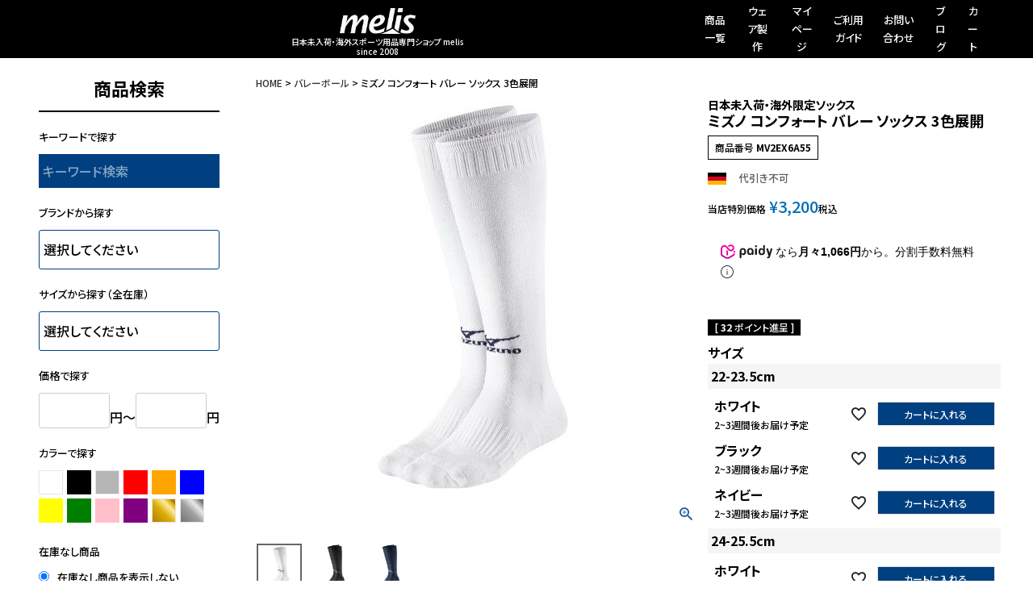

--- FILE ---
content_type: text/html;charset=UTF-8
request_url: https://neckar.jp/c/brand_maker/mizuno/V2EX6A55
body_size: 23061
content:
<!DOCTYPE html>
<html lang="ja"><head>
  <meta charset="UTF-8">
  
  <title>ミズノ コンフォート バレー ソックス 3色展開 | 海外スポーツ用品専門ショップ melis</title>
  <meta name="viewport" content="width=device-width">


    <meta name="description" content="ミズノ コンフォート バレー ソックス 3色展開 バレーボール 海外スポーツ用品専門ショップ melis">
    <meta name="keywords" content="ミズノ コンフォート バレー ソックス 3色展開,バレーボール,海外スポーツ用品専門ショップ melis">
  
  <link rel="stylesheet" href="https://melis.itembox.design/system/fs_style.css?t=20251118042548">
  <link rel="stylesheet" href="https://melis.itembox.design/generate/theme1/fs_theme.css?t=20251126223617">
  <link rel="stylesheet" href="https://melis.itembox.design/generate/theme1/fs_original.css?t=20251126223617">
  
  <link rel="canonical" href="https://neckar.jp/c/volleyball/V2EX6A55">
  
  
  
  
  <script>
    window._FS=window._FS||{};_FS.val={"tiktok":{"enabled":false,"pixelCode":null},"recaptcha":{"enabled":false,"siteKey":null},"clientInfo":{"memberId":"guest","fullName":"ゲスト","lastName":"","firstName":"ゲスト","nickName":"ゲスト","stageId":"","stageName":"","subscribedToNewsletter":"false","loggedIn":"false","totalPoints":"","activePoints":"","pendingPoints":"","purchasePointExpiration":"","specialPointExpiration":"","specialPoints":"","pointRate":"","companyName":"","membershipCardNo":"","wishlist":"","prefecture":""},"recommend3":{"measurable":true,"recommendable":true,"sandbox":false},"enhancedEC":{"ga4Dimensions":{"userScope":{"login":"{@ member.logged_in @}","stage":"{@ member.stage_order @}"}},"amazonCheckoutName":"Amazon Pay","measurementId":"G-WM9125L0VR","dimensions":{"dimension1":{"key":"log","value":"{@ member.logged_in @}"},"dimension2":{"key":"mem","value":"{@ member.stage_order @}"}}},"shopKey":"melis","device":"PC","productType":"1","cart":{"stayOnPage":false}};
  </script>
  
  <script src="/shop/js/webstore-nr.js?t=20251118042548"></script>
  <script src="/shop/js/webstore-vg.js?t=20251118042548"></script>
  
  
    <script defer src="https://analytics.contents.by-fw.jp/script/v0/flywheel.js"></script>
    <script src="https://static.contents.by-fw.jp/flywheelRecommend/v0/flywheelHistory.js"></script>
    <script src="https://static.contents.by-fw.jp/flywheelRecommend/v0/flywheelRecommend.js"></script>
  
  
  
    <meta property="og:title" content="ミズノ コンフォート バレー ソックス 3色展開 | 海外スポーツ用品専門ショップ melis">
    <meta property="og:type" content="og:product">
    <meta property="og:url" content="https://neckar.jp/c/brand_maker/mizuno/V2EX6A55">
    <meta property="og:image" content="https://melis.itembox.design/product/096/000000009620/000000009620-01-l.jpg?t&#x3D;20260123225355">
    <meta property="og:site_name" content="海外スポーツ用品専門ショップ melis">
    <meta property="og:description" content="ミズノ コンフォート バレー ソックス 3色展開 バレーボール 海外スポーツ用品専門ショップ melis">
    <meta property="product:price:amount" content="3200">
    <meta property="product:price:currency" content="JPY">
    <meta property="product:product_link" content="https://neckar.jp/c/brand_maker/mizuno/V2EX6A55">
  
  
  
  
  
    <script type="text/javascript" >
      document.addEventListener('DOMContentLoaded', function() {
        _FS.CMATag('{"fs_member_id":"{@ member.id @}","fs_page_kind":"product","fs_product_url":"V2EX6A55"}')
      })
    </script>
  
  
  <!-- Google Tag Manager -->
<script>(function(w,d,s,l,i){w[l]=w[l]||[];w[l].push({'gtm.start':
new Date().getTime(),event:'gtm.js'});var f=d.getElementsByTagName(s)[0],
j=d.createElement(s),dl=l!='dataLayer'?'&l='+l:'';j.async=true;j.src=
'https://www.googletagmanager.com/gtm.js?id='+i+dl;f.parentNode.insertBefore(j,f);
})(window,document,'script','dataLayer','GTM-KN5K72J4');</script>
<!-- End Google Tag Manager -->

<!-- **OGPタグ（フリーパーツ）↓↓ -->
<meta property="og:title" content="ミズノ コンフォート バレー ソックス 3色展開 | 海外スポーツ用品専門ショップ melis">
<meta property="og:type" content="">
<meta property="og:url" content="https://neckar.jp/c/brand_maker/mizuno/V2EX6A55">
<meta property="og:image" content="">
<meta property="og:site_name" content="海外スポーツ用品専門ショップ melis">
<meta property="og:description" content="ミズノ コンフォート バレー ソックス 3色展開 バレーボール 海外スポーツ用品専門ショップ melis">
<!-- **OGPタグ（フリーパーツ）↑↑ -->
<link rel="preconnect" href="https://fonts.googleapis.com">
<link rel="preconnect" href="https://fonts.gstatic.com" crossorigin>
<link href="https://fonts.googleapis.com/css2?family=Anton&family=Noto+Sans+JP:wght@100..900&display=swap" rel="stylesheet">
<script async src="https://www.googletagmanager.com/gtag/js?id=G-WM9125L0VR"></script>

<script><!--
_FS.setTrackingTag('%3Cscript+async+src%3D%22https%3A%2F%2Fs.yimg.jp%2Fimages%2Flisting%2Ftool%2Fcv%2Fytag.js%22%3E%3C%2Fscript%3E%0A%3Cscript%3E%0Awindow.yjDataLayer+%3D+window.yjDataLayer+%7C%7C+%5B%5D%3B%0Afunction+ytag%28%29+%7B+yjDataLayer.push%28arguments%29%3B+%7D%0Aytag%28%7B%22type%22%3A%22ycl_cookie%22%7D%29%3B%0A%3C%2Fscript%3E%0A%3Cscript+async+src%3D%22https%3A%2F%2Fs.yimg.jp%2Fimages%2Flisting%2Ftool%2Fcv%2Fytag.js%22%3E%3C%2Fscript%3E%0A%3Cscript%3E%0Awindow.yjDataLayer+%3D+window.yjDataLayer+%7C%7C+%5B%5D%3B%0Afunction+ytag%28%29+%7B+yjDataLayer.push%28arguments%29%3B+%7D%0Aytag%28%7B%22type%22%3A%22ycl_cookie%22%7D%29%3B%0A%3C%2Fscript%3E%0A%3C%21--+Google+tag+%28gtag.js%29+--%3E%0A%3Cscript+async+src%3D%22https%3A%2F%2Fwww.googletagmanager.com%2Fgtag%2Fjs%3Fid%3DAW-970955963%22%3E%3C%2Fscript%3E%0A%3Cscript%3E%0A++window.dataLayer+%3D+window.dataLayer+%7C%7C+%5B%5D%3B%0A++function+gtag%28%29%7BdataLayer.push%28arguments%29%3B%7D%0A++gtag%28%27js%27%2C+new+Date%28%29%29%3B%0A%0A++gtag%28%27config%27%2C+%27AW-970955963%27%29%3B%0A%3C%2Fscript%3E%0A%0A%0A%3C%21--20190827+%E3%82%A2%E3%82%AF%E3%82%B7%E3%83%A7%E3%83%B3%E3%83%AA%E3%83%B3%E3%82%AF%E3%82%AF%E3%83%AA%E3%83%83%E3%82%AF%E8%A8%88%E6%B8%AC%E3%82%BF%E3%82%B0%E3%81%93%E3%81%93%E3%81%8B%E3%82%89--%3E%0A%3Cscript%3Evar+aclink_click_domain+%3D+%27al.neckar.jp%27%3B%3C%2Fscript%3E%0A%3Cscript+src%3D%22%2F%2Fal.neckar.jp%2Fjs%2Fr_v.js%22%3E%3C%2Fscript%3E%0A%3Cscript%3E%0Awindow.dataLayer+%3D+window.dataLayer+%7C%7C+%5B%5D%3B%0AdataLayer.push%28%7B%27member_id%27%3A+%27%7B%40+member.id+%40%7D%27%7D%29%3B%0A%3C%2Fscript%3E%0A');
--></script>
</head>
<body class="fs-body-product fs-body-product-V2EX6A55" id="fs_ProductDetails">
<script><!--
_FS.setTrackingTag('%3Cscript+type%3D%22text%2Fjavascript%22%3E%0Avar+google_tag_params+%3D+%7B%0Aecomm_prodid%3A+%229620%22%2C%0Aecomm_pagetype%3A+%22product%22%2C%0Aecomm_totalvalue%3A+%223200%22%0A%7D%3B%0A%3C%2Fscript%3E');
--></script>
<div class="fs-l-page">
<!-- Google Tag Manager -->
<script>(function(w,d,s,l,i){w[l]=w[l]||[];w[l].push({'gtm.start':
new Date().getTime(),event:'gtm.js'});var f=d.getElementsByTagName(s)[0],
j=d.createElement(s),dl=l!='dataLayer'?'&l='+l:'';j.async=true;j.src=
'https://www.googletagmanager.com/gtm.js?id='+i+dl;f.parentNode.insertBefore(j,f);
})(window,document,'script','dataLayer','GTM-KN5K72J4');</script>
<!-- End Google Tag Manager -->

<!-- **OGPタグ（フリーパーツ）↓↓ -->
<meta property="og:title" content="ミズノ コンフォート バレー ソックス 3色展開 | 海外スポーツ用品専門ショップ melis">
<meta property="og:type" content="">
<meta property="og:url" content="https://neckar.jp/c/brand_maker/mizuno/V2EX6A55">
<meta property="og:image" content="">
<meta property="og:site_name" content="海外スポーツ用品専門ショップ melis">
<meta property="og:description" content="ミズノ コンフォート バレー ソックス 3色展開 バレーボール 海外スポーツ用品専門ショップ melis">
<!-- **OGPタグ（フリーパーツ）↑↑ -->
<link rel="preconnect" href="https://fonts.googleapis.com">
<link rel="preconnect" href="https://fonts.gstatic.com" crossorigin>
<link href="https://fonts.googleapis.com/css2?family=Anton&family=Noto+Sans+JP:wght@100..900&display=swap" rel="stylesheet">
<link rel="preconnect" href="https://fonts.googleapis.com">
<link rel="preconnect" href="https://fonts.gstatic.com" crossorigin>
<link href="https://fonts.googleapis.com/css2?family=Anton&family=Noto+Sans+JP:wght@100..900&display=swap" rel="stylesheet">
<header>

<!-- **ドロワーメニューアイコン（フリーパーツ）↓↓ -->
<div class="fs-l-header__drawerOpener">
  <label for="fs_p_ctrlDrawer" class="fs-p-drawerButton fs-p-drawerButton--open">
    <i class="fs-p-drawerButton__icon fs-icon--navCtrl"></i>
    <span class="fs-p-drawerButton__label">menu</span>
  </label>
</div>
<!-- **ドロワーメニューアイコン（フリーパーツ）↑↑ -->

<link rel="canonical" href="https://neckar.jp/">

		<div class="header-wrap">
			
			<div class="logo-wrap">
				<h1 id="logo">
					<a href="/">
						<img src="https://melis.itembox.design/item/fs_starting/h_logo.jpg?t=20260124213133" alt="melis" class="fs-p-logo__image">
<span class="fs-p-logo__lead">日本未入荷・海外スポーツ用品専門ショップ melis
<br>since 2008</span>
          </a>
        </h1>
			</div>
			
			<ul class="menu-list">
				<li><a href="https://neckar.jp/p/search">商品一覧</a></li>
				<li><a href="https://neckar.jp/f/wear-design">ウェア製作</a></li>
				<li><a href="https://neckar.jp/my/top">マイページ</a></li>
				<li><a href="https://neckar.jp/f/guide">ご利用ガイド</a></li>
				<li><a href="https://neckar.jp/f/contact">お問い合わせ</a></li>
				<li><a href="https://neckar.jp/blog/">ブログ</a></li>
				<li><a href="https://neckar.jp/p/cart?type=purchase">カート</a></li>
			</ul>
		</div>	
	</header> 


<main class="fs-l-main fs-l-product2"><div id="fs-page-error-container" class="fs-c-panelContainer">
  
  
</div>
<!-- **ドロワーメニュー制御用隠しチェックボックス（フリーパーツ） ↓↓ -->
<input type="checkbox" name="ctrlDrawer" value="" style="display:none;" id="fs_p_ctrlDrawer" class="fs-p-ctrlDrawer">
<!-- **ドロワーメニュー制御用隠しチェックボックス（フリーパーツ） ↑↑ -->
<aside class="fs-p-drawer fs-l-sideArea">
<!-- **ドロワーメニュー上部 （フリーパーツ） ↓↓ -->
<div class="fs-p-drawer__buttonContainer">
  <label for="fs_p_ctrlDrawer" class="fs-p-drawer__button fs-p-drawerButton fs-p-drawerButton--close">
    <i class="fs-p-drawerButton__icon fs-icon--close"></i>
    <span class="fs-p-drawerButton__label">close</span>
  </label>
</div>
<div class="fs-clientInfo">
  <div class="fs-p-drawer__welcomeMsg">
    <div class="fs-p-welcomeMsg">{@ member.last_name @} {@ member.first_name @} 様こんにちは</div>
    <div class="fs-p-memberInfo is-loggedIn--{@ member.logged_in @}">
      <!-- <span class="fs-p-memberInfo__rank">{@ member.stage_name @}会員</span> -->
      <span class="fs-p-memberInfo__points">{@ member.active_points @}ポイント</span>
    </div>
  </div>
  <div class="fs-p-drawer__loginLogout">
    <a href="/p/logout" class="fs-p-drawer__loginLogout__logout is-loggedIn--{@ member.logged_in @}">ログアウト</a>
    <a href="/p/login" class="fs-p-drawer__loginLogout__login is-loggedIn--{@ member.logged_in @}">ログイン</a>
  </div>
</div>

<!-- **ドロワーメニュー上部 （フリーパーツ）↑↑ -->
<!-- =========================================
 PC左カラム検索フォーム（完全版・Ver.2）
 商品検索（全在庫）＋ 日本在庫（代官山）検索
========================================= -->

<style>
/* 日本在庫（代官山）サイズ検索ブロック */
.melis-daikanyama-size {
  margin-top: 24px;
  padding-top: 14px;
  border-top: 2px solid #000;
}

/* 日本在庫ブロックの見出しを強調 */
.melis-daikanyama-size__title {
  font-size: 16px;
  font-weight: 700;
  letter-spacing: 0.08em;
  padding: 6px 8px;
  margin-bottom: 6px;
  background: #f5f5f5;
  border-left: 3px solid #000;
}

.melis-daikanyama-size__note {
  font-size: 11px;
  color: #666;
  line-height: 1.5;
  margin-bottom: 8px;
}

.melis-daikanyama-size__select {
  width: 100%;
  padding: 6px;
  font-size: 14px;
}
</style>

<!-- ★ここから：ドロワー検索ラッパー（スマホ用スクロールターゲット） -->
<div id="sp-drawer-search">

  <!-- =========================================
   ① 全在庫検索フォーム（1フォームに統合）
  ========================================= -->
  <div class="fs-p-searchForm">
    <h2>商品検索</h2>

    <form action="/p/search" method="get">

      <p class="searchttl">キーワードで探す</p>
      <input type="hidden" name="sort" value="priority" />
      <input type="text" name="keyword" maxlength="1000" placeholder="キーワード検索" class="fs-p-searchForm__input fs-p-inputGroup__input">

      <p class="searchttl">ブランドから探す</p>
      <select id="search-category" name="keyword">
        <option value="">選択してください</option>
        <option value="アシックス">アシックス</option>
        <option value="アディダス">アディダス</option>
        <option value="アンダーアーマー">アンダーアーマー</option>
        <option value="イノヴェイト">イノヴェイト</option>
        <option value="インソール">インソール</option>
        <option value="エリマ">エリマ</option>
        <option value="エレア">エレア</option>
        <option value="カッパスポーツ">カッパスポーツ</option>
        <option value="ケースイス">ケースイス</option>
        <option value="ケンパ">ケンパ</option>
        <option value="キプスタ">キプスタ</option>
        <option value="クラフト">クラフト</option>
        <option value="グレイス">グレイス</option>
        <option value="ＧＫサポーター">ＧＫサポーター</option>
        <option value="ホカ">ホカ</option>
        <option value="コックスポルティフ">ルコックスポルティフ</option>
        <option value="スタンノ">スタンノ</option>
        <option value="セレクト">セレクト</option>
        <option value="ダービースター">ダービースター</option>
        <option value="ディアドラ">ディアドラ</option>
        <option value="デカトロン">デカトロン</option>
        <option value="ナイキ">ナイキ</option>
        <option value="ニューバランス">ニューバランス</option>
        <option value="バタフライ">バタフライ</option>
        <option value="ブルックス">ブルックス</option>
        <option value="プーマ">プーマ</option>
        <option value="ホマ">ホマ</option>
        <option value="ヘッド">ヘッド</option>
        <option value="ヒュンメル">ヒュンメル</option>
        <option value="フットジョイ">フットジョイ</option>
        <option value="ミズノ">ミズノ</option>
        <option value="マウスピース">マウスピース</option>
        <option value="マクダビッド サポート">マクダビッド サポート</option>
        <option value="マクロン">マクロン</option>
        <option value="モルテン">モルテン</option>
        <option value="ヤコ">ヤコ</option>
        <option value="ヤサカ">ヤサカ</option>
        <option value="ヨネックス">ヨネックス</option>
        <option value="ヨーラ">ヨーラ</option>
        <option value="ルコックスポルティフ">ルコックスポルティフ</option>
        <option value="ロット">ロット</option>
      </select>

      <p class="searchttl">サイズから探す（全在庫）</p>
      <select id="search-size" name="tag">
        <option value="">選択してください</option>
        <option value="015.5cm">15.5cm</option>
        <option value="016cm">16cm</option>
        <option value="016.5cm">16.5cm</option>
        <option value="017cm">17cm</option>
        <option value="017.5cm">17.5cm</option>
        <option value="018cm">18cm</option>
        <option value="018.5cm">18.5cm</option>
        <option value="019cm">19cm</option>
        <option value="019.5cm">19.5cm</option>
        <option value="020cm">20cm</option>
        <option value="020.5cm">20.5cm</option>
        <option value="021cm">21cm</option>
        <option value="021.5cm">21.5cm</option>
        <option value="022cm">22cm</option>
        <option value="022.5cm">22.5cm</option>
        <option value="022.75cm">22.75cm(22.5と23の中間)</option>
        <option value="023cm">23cm</option>
        <option value="023.5cm">23.5cm</option>
        <option value="023.75cm">23.75cm(23.5と24の中間)</option>
        <option value="024cm">24cm</option>
        <option value="024.5cm">24.5cm</option>
        <option value="025cm">25cm</option>
        <option value="025.5cm">25.5cm</option>
        <option value="025.75cm">25.75cm(25.5と26の中間)</option>
        <option value="026cm">26cm</option>
        <option value="026.5cm">26.5cm</option>
        <option value="027cm">27cm</option>
        <option value="027.5cm">27.5cm</option>
        <option value="028cm">28cm</option>
        <option value="028.5cm">28.5cm</option>
        <option value="029cm">29cm</option>
        <option value="029.5cm">29.5cm</option>
        <option value="030cm">30cm</option>
        <option value="030.5cm">30.5cm</option>
        <option value="031cm">31cm</option>
        <option value="031.5cm">31.5cm</option>
        <option value="032cm">32cm</option>
        <option value="033cm">33cm</option>
        <option value="034cm">34cm</option>
        <option value="ウェア116">116</option>
        <option value="ウェア128">128</option>
        <option value="ウェア140">140</option>
        <option value="ウェア152">152</option>
        <option value="ウェア164">164</option>
        <option value="ウェア2XS">2XS</option>
        <option value="ウェアXS">XS</option>
        <option value="ウェアS">S</option>
        <option value="ウェアM">M</option>
        <option value="ウェアL">L</option>
        <option value="ウェアXL">XL</option>
        <option value="ウェアXXL">XXL</option>
        <option value="ウェアXXXL">XXXL</option>
        <option value="ウェアXXXXL">XXXXL</option>
      </select>

      <p class="searchttl">価格で探す</p>
      <div class="searchprice-list">
        <input type="text" name="minprice" maxlength="9" value="" class="searchprice-input" placeholder="3000"> 円〜
        <input type="text" name="maxprice" maxlength="9" value="" class="searchprice-input" placeholder="30000"> 円
      </div>

      <p class="searchttl">カラーで探す</p>
      <div class="searchcolor-list">
        <input type="radio" id="white" name="keyword" value="ホワイト" /><label for="white" class="color white"></label>
        <input type="radio" id="black" name="keyword" value="ブラック" /><label for="black" class="color black"></label>
        <input type="radio" id="gray" name="keyword" value="グレー" /><label for="gray" class="color gray"></label>
        <input type="radio" id="red" name="keyword" value="レッド" /><label for="red" class="color red"></label>
        <input type="radio" id="orange" name="keyword" value="オレンジ" /><label for="orange" class="color orange"></label>
        <input type="radio" id="blue" name="keyword" value="ブルー" /><label for="blue" class="color blue"></label>
        <input type="radio" id="yellow" name="keyword" value="イエロー" /><label for="yellow" class="color yellow"></label>
        <input type="radio" id="green" name="keyword" value="グリーン" /><label for="green" class="color green"></label>
        <input type="radio" id="pink" name="keyword" value="ピンク" /><label for="pink" class="color pink"></label>
        <input type="radio" id="purple" name="keyword" value="パープル" /><label for="purple" class="color purple"></label>
        <input type="radio" id="gold" name="keyword" value="ゴールド" /><label for="gold" class="color gold"></label>
        <input type="radio" id="silver" name="keyword" value="シルバー" /><label for="silver" class="color silver"></label>
      </div>

      <p class="searchttl">在庫なし商品</p>
      <div class="stock-list">
        <label><input type="radio" name="nostock" value="false" checked> 在庫なし商品を表示しない</label>
        <label><input type="radio" name="nostock" value="true"> 在庫なし商品を表示する</label>
      </div>

      <div class="search-buttonArea">
        <button type="reset" class="searchForm-resetbutton">クリア</button>
        <button type="submit" class="searchForm-button">検索</button>
      </div>

    </form>
  </div>

  <!-- =========================================
   ② 日本在庫（代官山）専用検索フォーム Ver.2
   JP22.0〜JP33.0を0.5cm刻みで表示
  ========================================= -->
  <div class="fs-p-searchForm melis-daikanyama-size">

    <div class="melis-daikanyama-size__title">「【即納】国内在庫＆【特急】ドイツ在庫</div>
    <p class="melis-daikanyama-size__note">
      通常より早く届く在庫品です。東京より即納、あるいは、ドイツ事務所より1〜2週間でお届けできます。
    </p>

    <form action="/p/search" method="get">
      <select name="tag" class="melis-daikanyama-size__select">
        <option value="">サイズを選択してください</option>
        <option value="JP116">日本サイズ116cm</option>
        <option value="JP128">日本サイズ128cm</option>
        <option value="JPXS">日本サイズXS</option>
        <option value="JPS">日本サイズS</option>
        <option value="JPM">日本サイズM</option>
        <option value="JPL">日本サイズL</option>
        <option value="JPXL">日本サイズXL</option>
        <option value="JPXXL">日本サイズXXL</option>
        <option value="JPXXXL">日本サイズXXXL</option>
        <option value="JPXXXXL">日本サイズXXXXL</option>
        <option value="JPLXS">女性日本サイズXS</option>
        <option value="JPLS">女性日本サイズS</option>
        <option value="JPLM">女性日本サイズM</option>
        <option value="JPLXL">女性日本サイズL</option>
        <option value="JPLXL">女性日本サイズXL</option>
        <option value="JPLXXL">女性日本サイズXXL</option>
        <option value="JPLXXXL">女性日本サイズXXXL</option>
        <option value="JP22">22cm</option>
        <option value="JP22.5">22.5cm</option>
        <option value="JP22.75">22.75cm(22.5と23の中間)</option>
        <option value="JP23">23cm</option>
        <option value="JP23.5">23.5cm</option>
        <option value="JP24">24cm</option>
        <option value="JP24.5">24.5cm</option>
        <option value="JP25">25cm</option>
        <option value="JP25.5">25.5cm</option>
        <option value="JP25.75">25.75cm(25.5と26の中間)</option>
        <option value="JP26">26cm</option>
        <option value="JP26.5">26.5cm</option>
        <option value="JP27">27cm</option>
        <option value="JP27.5">27.5cm</option>
        <option value="JP28">28cm</option>
        <option value="JP28.5">28.5cm</option>
        <option value="JP29">29cm</option>
        <option value="JP29.5">29.5cm</option>
        <option value="JP30">30cm</option>
        <option value="JP30.5">30.5cm</option>
        <option value="JP31">31cm</option>
        <option value="JP31.5">31.5cm</option>
        <option value="JP32">32cm</option>
        <option value="JP32.5">32.5cm</option>
        <option value="JP33">33cm</option>

      </select>

      <input type="hidden" name="nostock" value="false">

      <div class="search-buttonArea">
        <button type="reset" class="searchForm-resetbutton">
          クリア
        </button>
        <button type="submit" class="searchForm-button">
          在庫表示
        </button>
      </div>

    </form>

  </div>

</div>
<!-- ★ここまでがラッパー -->

<!-- =========================================
 SearchAction（構造化データ）
========================================= -->
<script type="application/ld+json">
{
  "@context": "http://schema.org",
  "@type": "WebSite",
  "url": "https://neckar.jp",
  "potentialAction": {
    "@type": "SearchAction",
    "target": "https://neckar.jp/p/search?keyword={search_term_string}",
    "query-input": "required name=search_term_string"
  }
}
</script>


<h2 class="fs-p-drawer__heading">カテゴリー</h2>
<ul class="fs-p-sideMenu fs-pt-menu fs-pt-menu--lv1">

<li class="fs-pt-menu__item fs-pt-menu__item--lv1 fs-pt_menu__item--handball">
<span class="fs-pt-menu__heading fs-pt-menu__heading--lv1">
<a href="/c/handball" class="fs-pt-menu__link fs-pt-menu__link--lv1">ハンドボール</a>
</span>
</li>


<li class="fs-pt-menu__item fs-pt-menu__item--lv1 fs-pt_menu__item--volleyball">
<span class="fs-pt-menu__heading fs-pt-menu__heading--lv1">
<a href="/c/volleyball" class="fs-pt-menu__link fs-pt-menu__link--lv1">バレーボール</a>
</span>
</li>


<li class="fs-pt-menu__item fs-pt-menu__item--lv1 fs-pt_menu__item--badminton">
<span class="fs-pt-menu__heading fs-pt-menu__heading--lv1">
<a href="/c/badminton" class="fs-pt-menu__link fs-pt-menu__link--lv1">バドミントン</a>
</span>
</li>


<li class="fs-pt-menu__item fs-pt-menu__item--lv1 fs-pt_menu__item--basketball">
<span class="fs-pt-menu__heading fs-pt-menu__heading--lv1">
<a href="/c/basketball" class="fs-pt-menu__link fs-pt-menu__link--lv1">バスケットボール</a>
</span>
</li>


<li class="fs-pt-menu__item fs-pt-menu__item--lv1 fs-pt_menu__item--squash">
<span class="fs-pt-menu__heading fs-pt-menu__heading--lv1">
<a href="/c/squash" class="fs-pt-menu__link fs-pt-menu__link--lv1">スカッシュ</a>
</span>
</li>


<li class="fs-pt-menu__item fs-pt-menu__item--lv1 fs-pt_menu__item--tabletennis">
<span class="fs-pt-menu__heading fs-pt-menu__heading--lv1">
<a href="/c/tabletennis" class="fs-pt-menu__link fs-pt-menu__link--lv1">卓球</a>
</span>
</li>


<li class="fs-pt-menu__item fs-pt-menu__item--lv1 fs-pt_menu__item--othersports">
<span class="fs-pt-menu__heading fs-pt-menu__heading--lv1">
<a href="/c/othersports" class="fs-pt-menu__link fs-pt-menu__link--lv1">その他スポーツ</a>
</span>
</li>


<li class="fs-pt-menu__item fs-pt-menu__item--lv1 fs-pt_menu__item--brand_maker">
<span class="fs-pt-menu__heading fs-pt-menu__heading--lv1">
<a href="/c/brand_maker" class="fs-pt-menu__link fs-pt-menu__link--lv1">ブランド・シリーズ別</a>
</span>
</li>


<li class="fs-pt-menu__item fs-pt-menu__item--lv1 fs-pt_menu__item--kids">
<span class="fs-pt-menu__heading fs-pt-menu__heading--lv1">
<a href="/c/kids" class="fs-pt-menu__link fs-pt-menu__link--lv1">キッズ</a>
</span>
</li>


<li class="fs-pt-menu__item fs-pt-menu__item--lv1 fs-pt_menu__item--junior">
<span class="fs-pt-menu__heading fs-pt-menu__heading--lv1">
<a href="/c/junior" class="fs-pt-menu__link fs-pt-menu__link--lv1">ジュニア</a>
</span>
</li>

</ul>

</aside>
<section class="fs-l-pageMain"><!-- **パンくずリストパーツ （システムパーツ） ↓↓ -->
<nav class="fs-c-breadcrumb">
<ol class="fs-c-breadcrumb__list">
<li class="fs-c-breadcrumb__listItem">
<a href="/">HOME</a>
</li>
<li class="fs-c-breadcrumb__listItem">
<a href="/c/volleyball">バレーボール</a>
</li>
<li class="fs-c-breadcrumb__listItem">
ミズノ コンフォート バレー ソックス 3色展開
</li>
</ol>
</nav>
<!-- **パンくずリストパーツ （システムパーツ） ↑↑ -->
<!-- **商品詳細エリア（システムパーツグループ）↓↓ -->
<form id="fs_form">
<input type="hidden" name="productId" value="9620">

<div class="fs-l-productLayout fs-system-product" data-product-id="9620" data-vertical-variation-no="" data-horizontal-variation-no=""><div class="fs-l-productLayout__item fs-l-productLayout__item--1">
<!-- **商品画像パーツ（システムパーツ ）↓↓ -->
<div class="fs-c-productMainImage">
  
  <div class="fs-c-productMainImage__image">
    <img src="https://melis.itembox.design/product/096/000000009620/000000009620-01-l.jpg?t&#x3D;20260123225355" alt="">
  </div>
  
  <div class="fs-c-productMainImage__expandButton fs-c-buttonContainer">
    <button type="button" class="fs-c-button--viewExtendedImage fs-c-button--plain">
<span class="fs-c-button__label">画像拡大</span>
</button>
  </div>
  <aside class="fs-c-productImageModal" style="display: none;">
    <div class="fs-c-productImageModal__inner">
      <span class="fs-c-productImageModal__close" role="button" aria-label="閉じる"></span>
      <div class="fs-c-productImageModal__contents">
        <div class="fs-c-productImageModalCarousel fs-c-slick">
          <div class="fs-c-productImageModalCarousel__track">
          
            <div>
              <figure class="fs-c-productImageModalCarousel__figure">
                
                <img data-lazy="https://melis.itembox.design/product/096/000000009620/000000009620-01-xl.jpg?t&#x3D;20260123225355" alt="" src="https://melis.itembox.design/item/src/loading.svg?t&#x3D;20260124213133" class="fs-c-productImageModalCarousel__figure__image">
              </figure>
            </div>
          
            <div>
              <figure class="fs-c-productImageModalCarousel__figure">
                
                <img data-lazy="https://melis.itembox.design/product/096/000000009620/000000009620-02-xl.jpg?t&#x3D;20260123225355" alt="" src="https://melis.itembox.design/item/src/loading.svg?t&#x3D;20260124213133" class="fs-c-productImageModalCarousel__figure__image">
              </figure>
            </div>
          
            <div>
              <figure class="fs-c-productImageModalCarousel__figure">
                
                <img data-lazy="https://melis.itembox.design/product/096/000000009620/000000009620-03-xl.jpg?t&#x3D;20260123225355" alt="" src="https://melis.itembox.design/item/src/loading.svg?t&#x3D;20260124213133" class="fs-c-productImageModalCarousel__figure__image">
              </figure>
            </div>
          
          </div>
        </div>
      </div>
    </div>
  </aside>
</div>
<div class="fs-c-productThumbnail">

  
    <figure class="fs-c-productThumbnail__image is-active">
      <img src="https://melis.itembox.design/product/096/000000009620/000000009620-01-xs.jpg?t&#x3D;20260123225355" alt=""
        data-main-image-url="https://melis.itembox.design/product/096/000000009620/000000009620-01-l.jpg?t&#x3D;20260123225355"
        data-main-image-alt=""
        
        >
      
    </figure>
  

  
    <figure class="fs-c-productThumbnail__image">
      <img src="https://melis.itembox.design/product/096/000000009620/000000009620-02-xs.jpg?t&#x3D;20260123225355" alt=""
        data-main-image-url="https://melis.itembox.design/product/096/000000009620/000000009620-02-l.jpg?t&#x3D;20260123225355"
        data-main-image-alt=""
        
        >
      
    </figure>
  

  
    <figure class="fs-c-productThumbnail__image">
      <img src="https://melis.itembox.design/product/096/000000009620/000000009620-03-xs.jpg?t&#x3D;20260123225355" alt=""
        data-main-image-url="https://melis.itembox.design/product/096/000000009620/000000009620-03-l.jpg?t&#x3D;20260123225355"
        data-main-image-alt=""
        
        >
      
    </figure>
  

</div>
<!-- **商品画像パーツ（システムパーツ）↑↑ -->

<!-- **商品説明（大）表示（システムパーツ）↓↓ -->
<div class="fs-p-productDescription fs-p-productDescription--full"><div id="goods">
	<table class="goods">
		<tbody>
			<tr>
				<th>
					ブランド</th>
				<td>
					Mizuno / ミズノ</td>
			</tr>
			<tr>
				<th>
					色</th>
				<td>
					ホワイト　<br />
					ブラック<br />
					ネイビー</td>
			</tr>
			<tr>
				<th>
					素材</th>
				<td>
					コットン62％ ナイロン15％<br />
					ラバー15％ スパンデックス6%</td>
			</tr>
			<tr>
			</tr>
		</tbody>
	</table>
</div>
<div id="goods-detail">
	<table class="goods-detail">
		<tbody>
			<tr>
				<th>
					商品詳細</th>
			</tr>
			<tr>
				<td>
					<p>
						MIZUNO COMFORT VOLLEY SOCKS LONG&nbsp;</p>
					<div>
						ミズノロゴを刺繍したバレーボール用ロングソックス。ソールに滑り止めのプリントを施しました。</div>
					<div>
						&nbsp;</div>
					<div>
						詳細</div>
					<div>
						対象：男性／女性</div>
				</td>
			</tr>
		</tbody>
	</table>
</div>
<br />
</div>
<!-- **商品説明（大）表示（システムパーツ）↑↑ --></div>
<div class="fs-l-productLayout__item fs-l-productLayout__item--2"><!-- **商品名パーツ（システムパーツ）↓↓ -->
<h1 class="fs-c-productNameHeading fs-c-heading">
  
  <span class="fs-c-productNameHeading__copy">日本未入荷・海外限定ソックス<br/></span>
  
  <span class="fs-c-productNameHeading__name">ミズノ コンフォート バレー ソックス 3色展開</span>
</h1>
<!-- **商品名パーツ（システムパーツ）↑↑ -->

<!-- **商品番号パーツ（システムパーツ）↓↓ -->
<div class="fs-c-productNumber">
  <span class="fs-c-productNumber__label">商品番号</span>
  <span class="fs-c-productNumber__number">MV2EX6A55</span>
</div>
<!-- **商品番号パーツ（システムパーツ）↑↑ -->


  




<!-- **商品マークパーツ（システムパーツ）↓↓ -->
<div class="fs-c-productMarks">
  
    <ul class="fs-c-productMark">
      <li class="fs-c-productMark__item">
        <span class="germany fs-c-productMark__mark--image fs-c-productMark__mark">
<img src="https://melis.itembox.design/item/icon01.png?t&#x3D;20260124213133" class="fs-c-productMark__image" alt="ドイツ">		
</span>		

        </li>
      <li class="fs-c-productMark__item">
        <span class="ng fs-c-productMark__mark--1 fs-c-productMark__mark">
<span class="fs-c-productMark__label">代引き不可</span>
</span>

        </li>
      
    </ul>
  
  
</div>
<!-- **商品マークパーツ（システムパーツ）↑↑ -->

<!-- **商品価格パーツ（システムパーツ）↓↓ -->

<div class="fs-c-productPrices fs-c-productPrices--productDetail">
<div class="fs-c-productPrice fs-c-productPrice--selling">

  
    
    <span class="fs-c-productPrice__main">
      
        <span class="fs-c-productPrice__main__label">当店特別価格</span>
      
      <span class="fs-c-productPrice__main__price fs-c-price">
        <span class="fs-c-price__currencyMark">&yen;</span>
        <span class="fs-c-price__value">3,200</span>
      </span>
    </span>
    <span class="fs-c-productPrice__addon">
      <span class="fs-c-productPrice__addon__label">税込</span>
    </span>
    
  

</div>

</div>

<!-- **商品価格パーツ（システムパーツ）↑↑ -->
<script src="https://review.future-shop.net/leview/tag.js" data-sid="3a470c05-5c93-4c2a-bffb-741190b749ec" data-type="review-avg-rate" data-pid="/c/brand_maker/mizuno/V2EX6A55"></script>
<script src="https://cdn.paidy.com/promotional-messaging/general/paidy-upsell-widget.js" defer="defer"></script>
<div class="_paidy-promotional-messaging" data-amount="3200"></div>
               
<div id="size-guide-container" style="display:none; background:#f9f9f9; padding:10px; border:1px solid #eee; margin-bottom:20px;">
  <p style="color: red; font-weight:bold; margin-bottom:5px;">【サイズに関するご注意】</p>

  <div id="guide-shoes" style="display:none; margin-bottom:10px;">
    
    <div id="msg-shoes-nike-normal" style="display:none;">
      <b>【シューズ（Nike）】</b><br>
      <span style="color: red; font-weight: bold;">※足幅がタイトな作りです</span><br>
      ナイキは他社より細身に設計されています。<br>
      幅広の方は<b><a style="color: red; text-decoration: underline;" href="https://neckar.jp/c/qanda#11">0.5cm大きめ</a></b>をご検討ください。
    </div>

    <div id="msg-shoes-nike-ladies" style="display:none;">
      <b>【シューズ（Nike レディース）】</b><br>
      <span style="font-weight: bold;">女性は普段通りのサイズで問題ございません。</span><br>
      <span style="font-size:90%; color:#666;">（細身の作りですが、女性の足型にはフィットしやすい傾向です）</span><br>
      <br>
      <span style="color: red; font-size:90%;">※男性が購入される場合は<b>1.0cm以上大きめ</b>必須です</span>
    </div>

    <div id="msg-shoes-ladies" style="display:none;">
      <b>【シューズ】</b><br>
      <span style="color: red; font-weight: bold;">※レディースモデルです</span><br>
      女性は<b>普段通りのサイズ</b>で問題ございません。<br>
      男性は幅が狭いので<b><a style="color: red; text-decoration: underline;" href="https://neckar.jp/c/qanda#11">0.5cm</a></b>大きめがおすすめ
    </div>

    <div id="msg-shoes-junior" style="display:none;">
      <b>【シューズ】</b><br>
      <span style="color: red; font-weight: bold;">※ジュニアモデルです。若干狭く浅く作られています。</span>
    </div>

    <div id="msg-shoes-normal" style="display:none;">
      <b>【シューズ】</b>基本的に<b>普段のスポーツシューズと同じ</b><br>
      <span style="font-size: 90%; color: #666;">※ユニセックス(男女兼用)モデルです</span>
    </div>

    <div id="msg-shoes-wing-attack" style="display:none;">
      <b>【シューズ】</b>前後が若干短め<br>
      <span style="color: red; font-weight: bold;">※サイズ選びにご注意ください</span><br>
      ワンサイズ大きめをおすすめします。
    </div>
  </div>

  <div id="guide-wear" style="display:none;">
    <b>【ウェア】</b>ワンサイズ小さめを(例：日本M ≒ 欧州S）
  </div>
</div>
<script>
window.addEventListener('DOMContentLoaded', function() {
  
  // ■ 1. 情報取得
  var elTitle = document.querySelector('meta[property="og:title"]');
  var elDesc  = document.querySelector('meta[property="og:description"]');
  var elBread = document.querySelector('.fs-c-topicPath') || document.querySelector('.fs-c-breadcrumb') || document.getElementById('topicPath');

  var fullText = (
    (elTitle ? elTitle.getAttribute('content') : '') + 
    (elDesc  ? elDesc.getAttribute('content')  : '') + 
    (elBread ? elBread.textContent : '') + 
    document.title
  ).toLowerCase();


  // ■ 2. キーワード設定
  var wordExclude = [
    'ソックス', '靴下', 'ストッキング', 'socks', 
    '松やに', 'クリーナー', 'テープ', 'タオル', 'バッグ', 'サポーター', 
    'ボール', 'リストバンド', 'キャップ', '帽子', 'サンダル', 'インソール', 
    'ワックス', 'リムーバー', 'ボトル', 'キーホルダー', '空気入れ', '商品券', '円分'
  ];
  
  var wordJapan   = ['大同特殊鋼', 'phenix', 'tokai', '日本代表', 'osaki', 'トヨタ車体'];
  var wordWear    = [
    'パンツ', 'ロングスリーブ', 'ショーツ', 'トップス', 
    'フーディ', 'フーディー', 'パーカー', 
    'ジャージ', 'ユニフォーム', 'ウェア', 'シャツ', 'ジャケット', 'アウター', 'スウェット', 
    'タイツ', 'スパッツ', 'レギンス', 'アパレル', 'training', 'wear'
  ];
  var wordLadies  = ['レディース', 'women', 'ウイメンズ', 'ウィメンズ', 'ladies'];
  var wordJunior  = ['ジュニア', 'junior', 'キッズ', 'kids'];
  var wordNike    = ['ナイキ', 'nike'];
  var wordWingAttack = ['ウィング', 'アタック'];


  // ■ 3. 判定ロジック
  if (wordExclude.some(function(w){ return fullText.indexOf(w) !== -1; })) return;
  if (wordJapan.some(function(w){ return fullText.indexOf(w) !== -1; })) return;

  var isWear   = wordWear.some(function(w){ return fullText.indexOf(w) !== -1; });
  var isLadies = wordLadies.some(function(w){ return fullText.indexOf(w) !== -1; });
  var isJunior = wordJunior.some(function(w){ return fullText.indexOf(w) !== -1; });
  var isNike   = wordNike.some(function(w){ return fullText.indexOf(w) !== -1; });
  var isWingAttack = wordWingAttack.some(function(w){ return fullText.indexOf(w) !== -1; });
  var isShoes  = !isWear;


  // ■ 4. 表示処理
  var container = document.getElementById('size-guide-container');
  var showContainer = false;

  if (isShoes) {
    document.getElementById('guide-shoes').style.display = 'block';
    showContainer = true;
    
    // 表示エリアを一度全部消す
    var allMsgs = [
        'msg-shoes-nike-normal', 
        'msg-shoes-nike-ladies', 
        'msg-shoes-ladies', 
        'msg-shoes-junior',
        'msg-shoes-normal',
        'msg-shoes-wing-attack'
    ];
    allMsgs.forEach(function(id){ document.getElementById(id).style.display = 'none'; });

    // 条件分岐
    if (isJunior) {
        // ジュニアモデルの場合
        document.getElementById('msg-shoes-junior').style.display = 'block';
    } else if (isWingAttack) {
        // ウィング・アタック の場合
        document.getElementById('msg-shoes-wing-attack').style.display = 'block';
    } else if (isNike) {
        if (isLadies) {
            // Nike × Ladies
            document.getElementById('msg-shoes-nike-ladies').style.display = 'block';
        } else {
            // Nike × Men/Unisex
            document.getElementById('msg-shoes-nike-normal').style.display = 'block';
        }
    } else {
        if (isLadies) {
            // Other × Ladies
            document.getElementById('msg-shoes-ladies').style.display = 'block';
        } else {
            // Other × Normal
            document.getElementById('msg-shoes-normal').style.display = 'block';
        }
    }
  }

  if (isWear) {
    document.getElementById('guide-wear').style.display = 'block';
    showContainer = true;
  }

  if (showContainer) {
    container.style.display = 'block';
  }
});
</script>


  <!-- **ポイントパーツ（システムパーツ）↓↓ -->
  
    <div class="fs-c-productPointDisplay">
      <span class="fs-c-productPointDisplay__label">[</span>
      <span class="fs-c-productPointDisplay__quantity">32</span>
      <span class="fs-c-productPointDisplay__unit">ポイント進呈 ]</span>
    </div>
  
  <!-- **ポイントパーツ（システムパーツ）↑↑ -->






<!-- **カート・バリエーションごとにボタンパーツ（システムパーツ）↓↓ -->
<input type="hidden" name="verticalVariationNo" value="">
<input type="hidden" name="horizontalVariationNo" value="">
<input type="hidden" name="verticalVariationName" value="">
<input type="hidden" name="horizontalVariationName" value="">
<input type="hidden" name="verticalAdminNo" value="">
<input type="hidden" name="horizontalAdminNo" value="">
<input type="hidden" name="staffStartSkuCode" value="">






    
    <div class="fs-c-variationAndActions">
    
      <div class="fs-c-variationAndActions__variationLabel fs-c-variationLabel">
        <span class="fs-c-variationLabel__label">サイズ</span>
        
      </div>
    
        <div class="fs-c-variationAndActions__variation fs-c-variationList">
        
          
            <div class="fs-c-variationList__item">
              <div class="fs-c-variationList__item__title">22-23.5cm</div>
              <div class="fs-c-variationList__item__body">
                
                
                  <ul class="fs-c-variationList__item__cart fs-c-variationCart">
                
                  
                    
                    <li>
                    
                      <div class="fs-c-variationCart__variationName">
                        <span class="fs-c-variationCart__variationName__name">ホワイト</span>
                          
                          
                        
                            
                              <span class="fs-c-variationCart__variationName__stock fs-c-variationCart__variationName__stock--lowInStock">2~3週間後お届け予定</span>
                            
                          
                          
                        
                       
                      </div>
                      <div class="fs-c-variationCart__wishlist" data-product-id="9620" data-vertical-variation-no="1" data-horizontal-variation-no="1" data-vertical-admin-no="-35-37" data-horizontal-admin-no="-white">
                      
                        
                            <button type="button" class="fs-c-button--addToWishList--icon fs-c-button--particular">
<span class="fs-c-button__label">お気に入りに登録する</span>
</button>
                        
                      
                      </div>
                      
                      <div class="fs-c-variationCart__cartButton"
                       data-product-id="9620"
                       data-vertical-variation-no="1"
                       data-horizontal-variation-no="1"
                       data-vertical-variation-name="22-23.5cm"
                       data-horizontal-variation-name="ホワイト"
                       data-vertical-admin-no="-35-37"
                       data-horizontal-admin-no="-white"
                       data-staff-start-sku-code=""
                       data-variation-price=""
                       data-variation-point=""
                      >
                        <button type="button" class="fs-c-button--addToCart--variation fs-c-button--primary">
<span class="fs-c-button__label">カートに入れる</span>
</button>
                      </div>
                      
                      
                      
                      
                    </li>
                    
                  
                    
                    <li>
                    
                      <div class="fs-c-variationCart__variationName">
                        <span class="fs-c-variationCart__variationName__name">ブラック</span>
                          
                          
                        
                            
                              <span class="fs-c-variationCart__variationName__stock fs-c-variationCart__variationName__stock--lowInStock">2~3週間後お届け予定</span>
                            
                          
                          
                        
                       
                      </div>
                      <div class="fs-c-variationCart__wishlist" data-product-id="9620" data-vertical-variation-no="1" data-horizontal-variation-no="2" data-vertical-admin-no="-35-37" data-horizontal-admin-no="-black">
                      
                        
                            <button type="button" class="fs-c-button--addToWishList--icon fs-c-button--particular">
<span class="fs-c-button__label">お気に入りに登録する</span>
</button>
                        
                      
                      </div>
                      
                      <div class="fs-c-variationCart__cartButton"
                       data-product-id="9620"
                       data-vertical-variation-no="1"
                       data-horizontal-variation-no="2"
                       data-vertical-variation-name="22-23.5cm"
                       data-horizontal-variation-name="ブラック"
                       data-vertical-admin-no="-35-37"
                       data-horizontal-admin-no="-black"
                       data-staff-start-sku-code=""
                       data-variation-price=""
                       data-variation-point=""
                      >
                        <button type="button" class="fs-c-button--addToCart--variation fs-c-button--primary">
<span class="fs-c-button__label">カートに入れる</span>
</button>
                      </div>
                      
                      
                      
                      
                    </li>
                    
                  
                    
                    <li>
                    
                      <div class="fs-c-variationCart__variationName">
                        <span class="fs-c-variationCart__variationName__name">ネイビー</span>
                          
                          
                        
                            
                              <span class="fs-c-variationCart__variationName__stock fs-c-variationCart__variationName__stock--lowInStock">2~3週間後お届け予定</span>
                            
                          
                          
                        
                       
                      </div>
                      <div class="fs-c-variationCart__wishlist" data-product-id="9620" data-vertical-variation-no="1" data-horizontal-variation-no="3" data-vertical-admin-no="-35-37" data-horizontal-admin-no="-navy">
                      
                        
                            <button type="button" class="fs-c-button--addToWishList--icon fs-c-button--particular">
<span class="fs-c-button__label">お気に入りに登録する</span>
</button>
                        
                      
                      </div>
                      
                      <div class="fs-c-variationCart__cartButton"
                       data-product-id="9620"
                       data-vertical-variation-no="1"
                       data-horizontal-variation-no="3"
                       data-vertical-variation-name="22-23.5cm"
                       data-horizontal-variation-name="ネイビー"
                       data-vertical-admin-no="-35-37"
                       data-horizontal-admin-no="-navy"
                       data-staff-start-sku-code=""
                       data-variation-price=""
                       data-variation-point=""
                      >
                        <button type="button" class="fs-c-button--addToCart--variation fs-c-button--primary">
<span class="fs-c-button__label">カートに入れる</span>
</button>
                      </div>
                      
                      
                      
                      
                    </li>
                    
                  
                </ul>
              </div>
            </div>
          
        
          
            <div class="fs-c-variationList__item">
              <div class="fs-c-variationList__item__title">24-25.5cm</div>
              <div class="fs-c-variationList__item__body">
                
                
                  <ul class="fs-c-variationList__item__cart fs-c-variationCart">
                
                  
                    
                    <li>
                    
                      <div class="fs-c-variationCart__variationName">
                        <span class="fs-c-variationCart__variationName__name">ホワイト</span>
                          
                          
                        
                            
                              <span class="fs-c-variationCart__variationName__stock fs-c-variationCart__variationName__stock--lowInStock">2~3週間後お届け予定</span>
                            
                          
                          
                        
                       
                      </div>
                      <div class="fs-c-variationCart__wishlist" data-product-id="9620" data-vertical-variation-no="2" data-horizontal-variation-no="1" data-vertical-admin-no="-38-40" data-horizontal-admin-no="-white">
                      
                        
                            <button type="button" class="fs-c-button--addToWishList--icon fs-c-button--particular">
<span class="fs-c-button__label">お気に入りに登録する</span>
</button>
                        
                      
                      </div>
                      
                      <div class="fs-c-variationCart__cartButton"
                       data-product-id="9620"
                       data-vertical-variation-no="2"
                       data-horizontal-variation-no="1"
                       data-vertical-variation-name="24-25.5cm"
                       data-horizontal-variation-name="ホワイト"
                       data-vertical-admin-no="-38-40"
                       data-horizontal-admin-no="-white"
                       data-staff-start-sku-code=""
                       data-variation-price=""
                       data-variation-point=""
                      >
                        <button type="button" class="fs-c-button--addToCart--variation fs-c-button--primary">
<span class="fs-c-button__label">カートに入れる</span>
</button>
                      </div>
                      
                      
                      
                      
                    </li>
                    
                  
                    
                    <li>
                    
                      <div class="fs-c-variationCart__variationName">
                        <span class="fs-c-variationCart__variationName__name">ブラック</span>
                          
                          
                        
                            
                              <span class="fs-c-variationCart__variationName__stock fs-c-variationCart__variationName__stock--lowInStock">2~3週間後お届け予定</span>
                            
                          
                          
                        
                       
                      </div>
                      <div class="fs-c-variationCart__wishlist" data-product-id="9620" data-vertical-variation-no="2" data-horizontal-variation-no="2" data-vertical-admin-no="-38-40" data-horizontal-admin-no="-black">
                      
                        
                            <button type="button" class="fs-c-button--addToWishList--icon fs-c-button--particular">
<span class="fs-c-button__label">お気に入りに登録する</span>
</button>
                        
                      
                      </div>
                      
                      <div class="fs-c-variationCart__cartButton"
                       data-product-id="9620"
                       data-vertical-variation-no="2"
                       data-horizontal-variation-no="2"
                       data-vertical-variation-name="24-25.5cm"
                       data-horizontal-variation-name="ブラック"
                       data-vertical-admin-no="-38-40"
                       data-horizontal-admin-no="-black"
                       data-staff-start-sku-code=""
                       data-variation-price=""
                       data-variation-point=""
                      >
                        <button type="button" class="fs-c-button--addToCart--variation fs-c-button--primary">
<span class="fs-c-button__label">カートに入れる</span>
</button>
                      </div>
                      
                      
                      
                      
                    </li>
                    
                  
                    
                    <li>
                    
                      <div class="fs-c-variationCart__variationName">
                        <span class="fs-c-variationCart__variationName__name">ネイビー</span>
                          
                          
                        
                            
                              <span class="fs-c-variationCart__variationName__stock fs-c-variationCart__variationName__stock--lowInStock">2~3週間後お届け予定</span>
                            
                          
                          
                        
                       
                      </div>
                      <div class="fs-c-variationCart__wishlist" data-product-id="9620" data-vertical-variation-no="2" data-horizontal-variation-no="3" data-vertical-admin-no="-38-40" data-horizontal-admin-no="-navy">
                      
                        
                            <button type="button" class="fs-c-button--addToWishList--icon fs-c-button--particular">
<span class="fs-c-button__label">お気に入りに登録する</span>
</button>
                        
                      
                      </div>
                      
                      <div class="fs-c-variationCart__cartButton"
                       data-product-id="9620"
                       data-vertical-variation-no="2"
                       data-horizontal-variation-no="3"
                       data-vertical-variation-name="24-25.5cm"
                       data-horizontal-variation-name="ネイビー"
                       data-vertical-admin-no="-38-40"
                       data-horizontal-admin-no="-navy"
                       data-staff-start-sku-code=""
                       data-variation-price=""
                       data-variation-point=""
                      >
                        <button type="button" class="fs-c-button--addToCart--variation fs-c-button--primary">
<span class="fs-c-button__label">カートに入れる</span>
</button>
                      </div>
                      
                      
                      
                      
                    </li>
                    
                  
                </ul>
              </div>
            </div>
          
        
          
            <div class="fs-c-variationList__item">
              <div class="fs-c-variationList__item__title">26-28cm</div>
              <div class="fs-c-variationList__item__body">
                
                
                  <ul class="fs-c-variationList__item__cart fs-c-variationCart">
                
                  
                    
                    <li>
                    
                      <div class="fs-c-variationCart__variationName">
                        <span class="fs-c-variationCart__variationName__name">ホワイト</span>
                          
                          
                        
                            
                              <span class="fs-c-variationCart__variationName__stock fs-c-variationCart__variationName__stock--lowInStock">2~3週間後お届け予定</span>
                            
                          
                          
                        
                       
                      </div>
                      <div class="fs-c-variationCart__wishlist" data-product-id="9620" data-vertical-variation-no="3" data-horizontal-variation-no="1" data-vertical-admin-no="-41-43" data-horizontal-admin-no="-white">
                      
                        
                            <button type="button" class="fs-c-button--addToWishList--icon fs-c-button--particular">
<span class="fs-c-button__label">お気に入りに登録する</span>
</button>
                        
                      
                      </div>
                      
                      <div class="fs-c-variationCart__cartButton"
                       data-product-id="9620"
                       data-vertical-variation-no="3"
                       data-horizontal-variation-no="1"
                       data-vertical-variation-name="26-28cm"
                       data-horizontal-variation-name="ホワイト"
                       data-vertical-admin-no="-41-43"
                       data-horizontal-admin-no="-white"
                       data-staff-start-sku-code=""
                       data-variation-price=""
                       data-variation-point=""
                      >
                        <button type="button" class="fs-c-button--addToCart--variation fs-c-button--primary">
<span class="fs-c-button__label">カートに入れる</span>
</button>
                      </div>
                      
                      
                      
                      
                    </li>
                    
                  
                    
                    <li>
                    
                      <div class="fs-c-variationCart__variationName">
                        <span class="fs-c-variationCart__variationName__name">ブラック</span>
                          
                          
                        
                            
                              <span class="fs-c-variationCart__variationName__stock fs-c-variationCart__variationName__stock--lowInStock">2~3週間後お届け予定</span>
                            
                          
                          
                        
                       
                      </div>
                      <div class="fs-c-variationCart__wishlist" data-product-id="9620" data-vertical-variation-no="3" data-horizontal-variation-no="2" data-vertical-admin-no="-41-43" data-horizontal-admin-no="-black">
                      
                        
                            <button type="button" class="fs-c-button--addToWishList--icon fs-c-button--particular">
<span class="fs-c-button__label">お気に入りに登録する</span>
</button>
                        
                      
                      </div>
                      
                      <div class="fs-c-variationCart__cartButton"
                       data-product-id="9620"
                       data-vertical-variation-no="3"
                       data-horizontal-variation-no="2"
                       data-vertical-variation-name="26-28cm"
                       data-horizontal-variation-name="ブラック"
                       data-vertical-admin-no="-41-43"
                       data-horizontal-admin-no="-black"
                       data-staff-start-sku-code=""
                       data-variation-price=""
                       data-variation-point=""
                      >
                        <button type="button" class="fs-c-button--addToCart--variation fs-c-button--primary">
<span class="fs-c-button__label">カートに入れる</span>
</button>
                      </div>
                      
                      
                      
                      
                    </li>
                    
                  
                    
                    <li>
                    
                      <div class="fs-c-variationCart__variationName">
                        <span class="fs-c-variationCart__variationName__name">ネイビー</span>
                          
                          
                        
                            
                              <span class="fs-c-variationCart__variationName__stock fs-c-variationCart__variationName__stock--lowInStock">2~3週間後お届け予定</span>
                            
                          
                          
                        
                       
                      </div>
                      <div class="fs-c-variationCart__wishlist" data-product-id="9620" data-vertical-variation-no="3" data-horizontal-variation-no="3" data-vertical-admin-no="-41-43" data-horizontal-admin-no="-navy">
                      
                        
                            <button type="button" class="fs-c-button--addToWishList--icon fs-c-button--particular">
<span class="fs-c-button__label">お気に入りに登録する</span>
</button>
                        
                      
                      </div>
                      
                      <div class="fs-c-variationCart__cartButton"
                       data-product-id="9620"
                       data-vertical-variation-no="3"
                       data-horizontal-variation-no="3"
                       data-vertical-variation-name="26-28cm"
                       data-horizontal-variation-name="ネイビー"
                       data-vertical-admin-no="-41-43"
                       data-horizontal-admin-no="-navy"
                       data-staff-start-sku-code=""
                       data-variation-price=""
                       data-variation-point=""
                      >
                        <button type="button" class="fs-c-button--addToCart--variation fs-c-button--primary">
<span class="fs-c-button__label">カートに入れる</span>
</button>
                      </div>
                      
                      
                      
                      
                    </li>
                    
                  
                </ul>
              </div>
            </div>
          
        
          
            <div class="fs-c-variationList__item">
              <div class="fs-c-variationList__item__title">28.5-30cm</div>
              <div class="fs-c-variationList__item__body">
                
                
                  <ul class="fs-c-variationList__item__cart fs-c-variationCart">
                
                  
                    
                    <li>
                    
                      <div class="fs-c-variationCart__variationName">
                        <span class="fs-c-variationCart__variationName__name">ホワイト</span>
                          
                          
                        
                            
                              <span class="fs-c-variationCart__variationName__stock fs-c-variationCart__variationName__stock--lowInStock">2~3週間後お届け予定</span>
                            
                          
                          
                        
                       
                      </div>
                      <div class="fs-c-variationCart__wishlist" data-product-id="9620" data-vertical-variation-no="4" data-horizontal-variation-no="1" data-vertical-admin-no="-44-46" data-horizontal-admin-no="-white">
                      
                        
                            <button type="button" class="fs-c-button--addToWishList--icon fs-c-button--particular">
<span class="fs-c-button__label">お気に入りに登録する</span>
</button>
                        
                      
                      </div>
                      
                      <div class="fs-c-variationCart__cartButton"
                       data-product-id="9620"
                       data-vertical-variation-no="4"
                       data-horizontal-variation-no="1"
                       data-vertical-variation-name="28.5-30cm"
                       data-horizontal-variation-name="ホワイト"
                       data-vertical-admin-no="-44-46"
                       data-horizontal-admin-no="-white"
                       data-staff-start-sku-code=""
                       data-variation-price=""
                       data-variation-point=""
                      >
                        <button type="button" class="fs-c-button--addToCart--variation fs-c-button--primary">
<span class="fs-c-button__label">カートに入れる</span>
</button>
                      </div>
                      
                      
                      
                      
                    </li>
                    
                  
                    
                    <li>
                    
                      <div class="fs-c-variationCart__variationName">
                        <span class="fs-c-variationCart__variationName__name">ブラック</span>
                          
                          
                        
                            
                              <span class="fs-c-variationCart__variationName__stock fs-c-variationCart__variationName__stock--lowInStock">2~3週間後お届け予定</span>
                            
                          
                          
                        
                       
                      </div>
                      <div class="fs-c-variationCart__wishlist" data-product-id="9620" data-vertical-variation-no="4" data-horizontal-variation-no="2" data-vertical-admin-no="-44-46" data-horizontal-admin-no="-black">
                      
                        
                            <button type="button" class="fs-c-button--addToWishList--icon fs-c-button--particular">
<span class="fs-c-button__label">お気に入りに登録する</span>
</button>
                        
                      
                      </div>
                      
                      <div class="fs-c-variationCart__cartButton"
                       data-product-id="9620"
                       data-vertical-variation-no="4"
                       data-horizontal-variation-no="2"
                       data-vertical-variation-name="28.5-30cm"
                       data-horizontal-variation-name="ブラック"
                       data-vertical-admin-no="-44-46"
                       data-horizontal-admin-no="-black"
                       data-staff-start-sku-code=""
                       data-variation-price=""
                       data-variation-point=""
                      >
                        <button type="button" class="fs-c-button--addToCart--variation fs-c-button--primary">
<span class="fs-c-button__label">カートに入れる</span>
</button>
                      </div>
                      
                      
                      
                      
                    </li>
                    
                  
                    
                    <li>
                    
                      <div class="fs-c-variationCart__variationName">
                        <span class="fs-c-variationCart__variationName__name">ネイビー</span>
                          
                          
                        
                            
                              <span class="fs-c-variationCart__variationName__stock fs-c-variationCart__variationName__stock--lowInStock">2~3週間後お届け予定</span>
                            
                          
                          
                        
                       
                      </div>
                      <div class="fs-c-variationCart__wishlist" data-product-id="9620" data-vertical-variation-no="4" data-horizontal-variation-no="3" data-vertical-admin-no="-44-46" data-horizontal-admin-no="-navy">
                      
                        
                            <button type="button" class="fs-c-button--addToWishList--icon fs-c-button--particular">
<span class="fs-c-button__label">お気に入りに登録する</span>
</button>
                        
                      
                      </div>
                      
                      <div class="fs-c-variationCart__cartButton"
                       data-product-id="9620"
                       data-vertical-variation-no="4"
                       data-horizontal-variation-no="3"
                       data-vertical-variation-name="28.5-30cm"
                       data-horizontal-variation-name="ネイビー"
                       data-vertical-admin-no="-44-46"
                       data-horizontal-admin-no="-navy"
                       data-staff-start-sku-code=""
                       data-variation-price=""
                       data-variation-point=""
                      >
                        <button type="button" class="fs-c-button--addToCart--variation fs-c-button--primary">
<span class="fs-c-button__label">カートに入れる</span>
</button>
                      </div>
                      
                      
                      
                      
                    </li>
                    
                  
                </ul>
              </div>
            </div>
          
        
        </div>
    </div>
    <input type="hidden" name="quantity" value="1">
    

<!-- **カート・バリエーションごとにボタンパーツ（システムパーツ）↑↑ -->





<!-- **返品特約表示（システムパーツ）↓↓ -->
<div class="fs-c-returnedSpecialContract"><div class="fs-c-returnedSpecialContract__link"> 
<a href="/p/about/return-policy" target="_blank">返品特約について</a> 
</div> </div>
<!-- **返品特約表示（システムパーツ）↑↑ -->

<!-- **お問い合わせパーツ（システムパーツ） ↓↓ -->
<div class="fs-c-inquiryAboutProduct fs-c-buttonContainer fs-c-buttonContainer--inquiryAboutProduct" data-product-id="9620">
  <button type="button" class="fs-c-button--inquiryAboutProduct fs-c-button--plain">
<span class="fs-c-button__label">商品についてのお問い合わせ</span>
</button>
</div>
<!-- **お問い合わせパーツ（システムパーツ） ↑↑ -->
<script id="fs-productInquiries-template" type="text/x-handlebars">
<aside class="fs-c-modal fs-c-modal--inquiry" style="display: none;">
  <div class="fs-c-modal__inner">
    <div class="fs-c-modal__header">
      {{{productInquiryTitle}}}
      <span class="fs-c-modal__close" role="button" aria-label="閉じる"></span>
    </div>
    <div class="fs-c-modal__contents">
      <div class="fs-c-inquiryProduct">
        {{#if productImageSrc}}
        <div class="fs-c-inquiryProduct__productImage fs-c-productImage">
          <img src="{{productImageSrc}}" alt="{{productImageAlt}}" class="fs-c-inquiryProduct__productImage__image fs-c-productImage__image">
        </div>
        {{/if}}
        <div class="fs-c-inquiryProduct__productName fs-c-productName">
          {{#if productCatchCopy}}
          <span class="fs-c-productName__copy">{{{productCatchCopy}}}</span>
          {{/if}}
          <span class="fs-c-productName__name">{{{productName}}}</span>
        </div>
      </div>
      {{{productInquiryComment}}}
      <div class="fs-c-inputInformation">
        <form>
          <fieldset name="inquiryEdit" class="fs-c-inquiryEditField">
            <table class="fs-c-inputTable fs-c-inputTable--inModal">
              <tbody>
                <tr>
                  <th class="fs-c-inputTable__headerCell" scope="row">
                    <label for="fs_input_name" class="fs-c-inputTable__label">氏名
                      <span class="fs-c-requiredMark">(必須)</span>
                    </label>
                  </th>
                  <td class="fs-c-inputTable__dataCell">
                    <div class="fs-c-inputField">
                      <div class="fs-c-inputField__field fs-system-assistTarget">
                        <input type="text" name="name" id="fs_input_name" value="{{name}}" data-rule-required="true">
                      </div>
                    </div>
                  </td>
                </tr>
                <tr>
                  <th class="fs-c-inputTable__headerCell" scope="row">
                    <label for="fs_input_mailAddress" class="fs-c-inputTable__label">メールアドレス
                      <span class="fs-c-requiredMark">(必須)</span>
                    </label>
                  </th>
                  <td class="fs-c-inputTable__dataCell">
                    <div class="fs-c-inputField">
                      <div class="fs-c-inputField__field fs-system-assistTarget">
                        <input type="text" name="mailAddress" id="fs_input_mailAddress" value="{{email}}"
                               data-rule-mailNoCommaInDomain="true"
                               data-rule-mailValidCharacters="true"
                               data-rule-mailHasAt="true"
                               data-rule-mailHasLocalPart="true"
                               data-rule-mailHasDomain="true"
                               data-rule-mailNoMultipleAts="true"
                               data-rule-mailHasDot="true"
                               data-rule-mailValidDomain="true"
                               data-rule-mailHasTextAfterDot="true"
                               data-rule-required="true">
                      </div>
                    </div>
                  </td>
                </tr>
                {{#if phoneNumberEnabled}}
                <tr>
                  <th class="fs-c-inputTable__headerCell" scope="row">
                    <label for="fs_input_phoneNumber" class="fs-c-inputTable__label">お電話番号
                      {{#if phoneNumberRequired}}<span class="fs-c-requiredMark">(必須)</span>{{/if}}
                    </label>
                  </th>
                  <td class="fs-c-inputTable__dataCell">
                    <div class="fs-c-inputField">
                      <div class="fs-c-inputField__field fs-system-assistTarget">
                        <input type="tel" name="phoneNumber" id="fs_input_phoneNumber" maxlength="17" pattern="\d*-{0,1}\d*-{0,1}\d*" data-rule-phoneNumber="true"{{#if phoneNumberRequired}} data-rule-required="true"{{/if}}>
                      </div>
                    </div>
                  </td>
                </tr>
                {{/if}}
                <tr>
                  <th class="fs-c-inputTable__headerCell" scope="row">
                    <label for="fs_input_inquiry" class="fs-c-inputTable__label">お問い合わせ内容
                      <span class="fs-c-requiredMark">(必須)</span>
                    </label>
                  </th>
                  <td class="fs-c-inputTable__dataCell">
                    <div class="fs-c-inputField">
                      <div class="fs-c-inputField__field fs-system-assistTarget">
                        <textarea name="inquiry" id="fs_input_inquiry" data-rule-required="true"></textarea>
                      </div>
                    </div>
                  </td>
                </tr>
              </tbody>
            </table>
          </fieldset>
          {{#with privacyPolicyAgree as |privacyPolicyAgree|}}{{#if privacyPolicyAgree.displayAgreeArea}}
{{#if privacyPolicyAgree.displayAgreeCheckbox}}
<fieldset form="fs_form" name="privacyAgree" class="fs-c-privacyPolicyAgreeField fs-c-additionalCheckField">
  <div class="fs-c-inputField">
    <div class="fs-c-inputField__field">
      <span class="fs-c-checkbox">
        <input type="checkbox" id="fs_input_privacyAgree" name="privacyPolicyAgreed" class="fs-c-checkbox__checkbox"{{#if privacyPolicyAgree.agreeCheckboxChecked}} checked{{/if}}>
        <label for="fs_input_privacyAgree" class="fs-c-checkbox__label">
          <span class="fs-c-checkbox__checkMark"></span>
          {{{privacyPolicyAgree.checkLabel}}}
        </label>
      </span>
    </div>
  </div>
</fieldset>
{{else}}
{{{privacyPolicyAgree.uncheckedComment}}}
{{/if}}
{{/if}}{{/with}}
          <div class="fs-c-inputInformation__button fs-c-buttonContainer fs-c-buttonContainer--sendInquiry">
            {{#with sendInquiryButton as |button|}}<button type="button" class="{{button.classes}}{{#if button.disabled}} is-disabled{{/if}}"{{#if button.disabled}} disabled{{/if}}>
{{#if button.image}}<img class="fs-c-button__image" src="{{button.imageUrl}}" alt="{{button.label}}">{{else}}<span class="fs-c-button__label">{{button.label}}</span>{{/if}}
</button>{{/with}}
          </div>
        </form>
      </div>
    </div>
  </div>
</aside>
</script>

<script src="https://review.future-shop.net/leview/tag.js" data-sid="3a470c05-5c93-4c2a-bffb-741190b749ec" data-type="review" data-pid="/c/brand_maker/mizuno/V2EX6A55"></script>
<!-- **SNSシェアボタン （フリーパーツ） ↓↓ -->
<div class="fs-p-snsArea">

<!-- tweet -->
<a href="https://twitter.com/share?ref_src=twsrc%5Etfw" class="twitter-share-button" data-show-count="false">Tweet</a><script async src="https://platform.twitter.com/widgets.js" charset="utf-8"></script>
<!-- tweet -->

<!-- facebook -->
<div id="fb-root"></div>
<script>(function(d, s, id) {
  var js, fjs = d.getElementsByTagName(s)[0];
  if (d.getElementById(id)) return;
  js = d.createElement(s); js.id = id;
  js.src = 'https://connect.facebook.net/ja_JP/sdk.js#xfbml=1&version=v3.2';
  fjs.parentNode.insertBefore(js, fjs);
}(document, 'script', 'facebook-jssdk'));</script>
<div class="fb-like" data-href="https://neckar.jp/c/brand_maker/mizuno/V2EX6A55" data-layout="button" data-action="like" data-size="small" data-show-faces="false" data-share="false"></div>
<!-- facebook -->

<!-- LINE -->
<div class="line-it-button" data-lang="ja" data-type="share-a" data-url="https://neckar.jp/c/brand_maker/mizuno/V2EX6A55" style="display: none;"></div>
<script src="https://d.line-scdn.net/r/web/social-plugin/js/thirdparty/loader.min.js" async="async" defer="defer"></script>
<!-- LINE -->

</div>
<!-- **SNSシェアボタン（フリーパーツ） ↑↑ --></div></div>


<span data-id="fs-analytics" data-product-url="V2EX6A55" data-eec="{&quot;list_name&quot;:&quot;ミズノ コン&quot;,&quot;name&quot;:&quot;ミズノ コンフォート バレー ソックス 3色展開&quot;,&quot;category&quot;:&quot;バレーボ&quot;,&quot;fs-remove_from_cart-price&quot;:3200,&quot;fs-begin_checkout-price&quot;:3200,&quot;fs-select_content-price&quot;:3200,&quot;price&quot;:3200,&quot;fs-add_to_cart-price&quot;:3200,&quot;brand&quot;:&quot;asics&quot;,&quot;id&quot;:&quot;V2EX6A55&quot;,&quot;quantity&quot;:1}" data-ga4="{&quot;value&quot;:3200,&quot;item_list_id&quot;:&quot;product&quot;,&quot;currency&quot;:&quot;JPY&quot;,&quot;item_list_name&quot;:&quot;ミズノ &quot;,&quot;items&quot;:[{&quot;price&quot;:3200,&quot;quantity&quot;:1,&quot;item_category&quot;:&quot;バレーボール&quot;,&quot;fs-view_item-price&quot;:3200,&quot;item_id&quot;:&quot;V2EX6A55&quot;,&quot;fs-add_to_cart-price&quot;:3200,&quot;fs-add_payment_info-price&quot;:3200,&quot;item_list_name&quot;:&quot;ミズノ &quot;,&quot;item_brand&quot;:&quot;asics&quot;,&quot;fs-begin_checkout-price&quot;:3200,&quot;item_name&quot;:&quot;ミズノ コンフォート バレー ソックス 3色展開&quot;,&quot;fs-remove_from_cart-price&quot;:3200,&quot;fs-select_item-price&quot;:3200,&quot;fs-select_content-price&quot;:3200,&quot;currency&quot;:&quot;JPY&quot;,&quot;item_list_id&quot;:&quot;product&quot;}]}" data-category-eec="{&quot;V2EX6A55&quot;:{&quot;type&quot;:&quot;1&quot;}}" data-category-ga4="{&quot;V2EX6A55&quot;:{&quot;type&quot;:&quot;1&quot;}}"></span>

</form>
<!-- **商品詳細エリア（システムパーツグループ）↑↑ -->
</section></main>
<div class="flywheel-recommend__frame" data-frame-id="recommendall"></div>
<footer class="fs-l-footer">
<!-- **ページトップへ（フリーパーツ）↓↓-->
<div class="fs-p-footerPageTop">
  <a href="#" class="fs-p-footerPageTop__link">
    ページトップへ
  </a>
</div>
<!-- **ページトップへ（フリーパーツ）↑↑-->
<div class="fs-l-footer__contents">
<div class="fs-p-bannerGroup fs-l-col--3">
<!-- ========================= -->
<!-- 会員登録・マイページ -->
<!-- ========================= -->
<div class="fs-p-banner fs-p-banner--registration">
<a href="https://neckar.jp/fs/melis/MemberEntryEdit.html" class="fs-p-banner__link">
<i class="fs-icon--member"></i>
<span class="fs-p-banner__label">会員登録・マイページ</span>
</a>
</div>


<!-- ========================= -->
<!-- 初めての方へ：ご注文の流れ -->
<!-- ========================= -->
<div class="fs-p-banner fs-p-banner--howto">
  <a href="https://neckar.jp/f/howto" class="fs-p-banner__link">
    <span class="fs-p-banner__label">初めての方へ：ご注文の流れ</span>
  </a>
</div>



<!-- ========================= -->
<!-- お問い合わせ（黒） -->
<!-- ========================= -->
<div class="fs-p-banner fs-p-banner--contact">
<a href="https://neckar.jp/f/contact" class="fs-p-banner__link">
<span class="fs-icon--mail">
<svg xmlns="http://www.w3.org/2000/svg" width="20" height="16"
viewBox="0 0 24 24" fill="none"
stroke="#ffffff" stroke-width="2"
stroke-linecap="round" stroke-linejoin="round">
<rect x="3" y="5" width="18" height="14" rx="2" ry="2"></rect>
<polyline points="3,7 12,13 21,7"></polyline>
</svg>
</span>
<span class="fs-p-banner__label">お問い合わせ</span>
</a>
</div>

<!-- ========================= -->
<!-- LINEで連絡（既存のまま） -->
<!-- ========================= -->
<div class="fs-p-banner fs-p-banner--line">
<a href="https://lin.ee/lv9VBjQ" class="fs-p-banner__link">
<i class="fs-icon--line"></i>
<span class="fs-p-banner__label">LINEで連絡</span>
</a>
</div>

<!-- ========================= -->
<!-- 送料告知バナー（挿入済） -->
<!-- ========================= -->
<div class="fs-p-banner fs-p-banner--postage">
<a href="/f/guide" class="fs-p-banner__link">
<i class="fs-icon--delivery"></i>
<span class="fs-p-banner__label">
11,000円以上
<span class="fs-p-banner__label--emphasis">送料無料</span>
<span class="small">※北海道・沖縄を除く</span>
</span>
</a>
</div>

<!-- ========================= -->
<!-- SNSアイコン（白統一） -->
<!-- ========================= -->
<ul class="fs-p-footerSnsLink fs-p-footerSnsLink--mono">
<!-- Facebook -->
<li class="fs-p-footerSnsLink__item">
<a href="https://www.facebook.com/melisjapan"
class="sns-icon" target="_blank" rel="noopener">
<svg xmlns="http://www.w3.org/2000/svg" width="20" height="20"
viewBox="0 0 24 24">
<path fill="white"
d="M13.5 21v-7h2.3l.4-3h-2.7V8.1c0-.9.3-1.5 1.6-1.5H16V4.1C15.7 4 14.8 4 13.8 4 11.5 4 10 5.3 10 7.8V11H7.7v3H10v7h3.5z"/>
</svg>
</a>
</li>

<!-- X -->
<li class="fs-p-footerSnsLink__item">
<a href="https://twitter.com/melisneckar"
class="sns-icon" target="_blank" rel="noopener">
<svg xmlns="http://www.w3.org/2000/svg" width="20" height="20"
viewBox="0 0 24 24">
<path fill="white"
d="M18.3 3H21l-6.3 7.2L22 21h-5.4l-4.1-5.6L6.9 21H3.2l6.6-7.5L2 3h5.5l3.8 5.2L18.3 3z"/>
</svg>
</a>
</li>

<!-- Instagram -->
<li class="fs-p-footerSnsLink__item">
<a href="https://www.instagram.com/melisofficial"
class="sns-icon" target="_blank" rel="noopener">
<svg xmlns="http://www.w3.org/2000/svg" width="20" height="20"
viewBox="0 0 24 24">
<rect x="4" y="4" width="16" height="16" rx="4" ry="4"
fill="none" stroke="white" stroke-width="2"/>
<circle cx="12" cy="12" r="4.5"
fill="none" stroke="white" stroke-width="2"/>
<circle cx="17" cy="7" r="1.2" fill="white"/>
</svg>
</a>
</li>

<!-- TikTok -->
<li class="fs-p-footerSnsLink__item">
<a href="https://www.tiktok.com/@melis.japan"
class="sns-icon" target="_blank" rel="noopener">
<svg xmlns="http://www.w3.org/2000/svg" width="20" height="20"
viewBox="0 0 24 24">
<path fill="white"
d="M17.5 7.3c-.9-.5-1.6-1.2-2.1-2.1-.3-.6-.5-1.1-.6-1.6h-2.7v10.3c0 1.3-1 2.3-2.3 2.3s-2.3-1-2.3-2.3 1-2.3 2.3-2.3c.3 0 .6.1.9.2V9c-.3-.1-.6-.1-.9-.1-2.7 0-4.8 2.2-4.8 4.8S7.1 18.5 9.7 18.5s4.8-2.2 4.8-4.8v-4c.5.5 1.1.9 1.8 1.2.5.2 1.1.4 1.6.5V8.1c-.5-.1-1.1-.3-1.6-.6z"/>
</svg>
</a>
</li>
</ul>

<!-- ========================= -->
<!-- CSS（バナー統一用） -->
<!-- ========================= -->
<style>
/* 会員登録・お問い合わせ・LINE・送料バナー共通 */
.fs-p-banner__link {
display: flex;
align-items: center;
justify-content: center;
height: 48px;
font-size: 14px;
font-weight: 600;
letter-spacing: 0.03em;
}

/* お問い合わせバナー：黒背景 */
.fs-p-banner--contact {
background: #000;
color: #fff;
border-radius: 4px;
margin-top: 10px;
}

.fs-p-banner--contact .fs-icon--mail {
margin-right: 8px;
}

/* 送料無料バナー */
.fs-p-banner--postage {
margin-top: 10px;
}
.fs-p-banner--postage .fs-icon--delivery {
margin-right: 8px;
}
.fs-p-banner--postage .fs-p-banner__label--emphasis {
color: #e60033;
font-weight: 700;
}
.fs-p-banner--postage .small {
font-size: 11px;
margin-left: 4px;
}

/* SNS（白丸アイコン） */
.fs-p-footerSnsLink--mono {
display: flex;
justify-content: center;
gap: 12px;
padding: 18px 0 6px;
list-style: none;
margin: 0;
}
.fs-p-footerSnsLink--mono .sns-icon {
width: 42px;
height: 42px;
border: 1px solid #fff;
border-radius: 50%;
display: flex;
align-items: center;
justify-content: center;
}

/* バナー間の余白を統一（2個目以降だけ10px） */
.fs-p-banner + .fs-p-banner {
  margin-top: 10px;
}

/* 既存の個別 margin-top があるなら無効化（重複防止） */
.fs-p-banner--contact,
.fs-p-banner--postage {
  margin-top: 0;
}



</style>


</div>
<!-- **フッターナビゲーション（フリーパーツ）↓↓ -->
<div class="fs-p-footerNavigation">
  <!-- お支払い -->
  <div class="fs-p-footerNavigationItem">
    <label for="fs_p_footerNavigationItem_1" class="fs-p-footerNavigationItem__title">お支払い</label>
    <input type="checkbox" id="fs_p_footerNavigationItem_1" class="fs-p-footerNavigationItem__ctrl">
    <span class="fs-p-footerNavigationItem__ctrlIcon"></span>
    <div class="fs-p-footerNavigationItem__body">
      <p class="title">■お支払いについて<span><a href="https://neckar.jp/p/about/shipping-payment">▶詳しくはこちら</a></span></p>
      <p class="comment"><span class="point">●クレジットカード決済</span><br>VISA、MasterCard、JCB、AMEXなどをご利用いただけます。</p>
      
      <p class="comment"><span class="point">●銀行振込（前払い）</span><br>
        <span class="attention">ご入金確認後の発送となります。</span><br>振込手数料はお客様負担、ご注文後1週間以内にお振込みください。
      </p>
      <table class="yubin">
        <tbody>
          <tr><th>銀行名</th><td>多摩信用金庫</td></tr>
          <tr><th>支店名</th><td>西八王子支店</td></tr>
          <tr><th>口座種別</th><td>普通</td></tr>
          <tr><th>口座番号</th><td>2294784</td></tr>
          <tr><th>口座名義</th><td>カ）メリスジャパン</td></tr>
        </tbody>
      </table>
      <br>
      <table class="yubin">
        <tbody>
          <tr><th>銀行名</th><td>PayPay銀行</td></tr>
          <tr><th>支店名</th><td>ビジネス営業部（005）</td></tr>
          <tr><th>口座種別</th><td>普通</td></tr>
          <tr><th>口座番号</th><td>1221850</td></tr>
          <tr><th>口座名義</th><td>カ）メリスジャパン</td></tr>
        </tbody>
      </table>
      <br>
      <p class="comment">
        <span class="point">●その他決済方法</span><br>
        PayPay、コンビニ決済、Paidy（あと払い）、メルペイ、楽天ペイ、Amazon Pay、代引き決済（一部商品のみ）がご利用可能です。
      </p>
    </div>
  </div>

  <!-- 配送・送料 -->
  <div class="fs-p-footerNavigationItem">
    <label for="fs_p_footerNavigationItem_2" class="fs-p-footerNavigationItem__title">配送・送料</label>
    <input type="checkbox" id="fs_p_footerNavigationItem_2" class="fs-p-footerNavigationItem__ctrl">
    <span class="fs-p-footerNavigationItem__ctrlIcon"></span>
    <div class="fs-p-footerNavigationItem__body">
      <p class="title">■配送について<span><a href="https://neckar.jp/p/about/shipping-payment">▶詳しくはこちら</a></span></p>
      <ul class="comment-list">
        <li>商品はドイツ、または東京都渋谷区代官山より発送いたします。</li>
        <li>国内発送およびドイツ発送（国内到着後）は日本郵便がお届けします。</li>
        <li>ドイツからの発送の場合、お届け日時の指定は承れません。</li>
      </ul>
      <br>
      <p class="comment"><span class="point">●送料について</span></p>
      <table>
        <tr><td>11,000円以上お買い上げ</td><td>送料無料（北海道・沖縄を除く）</td></tr>
        <tr><td>11,000円未満、または北海道・沖縄</td><td>1,100円</td></tr>
      </table>
    </div>
  </div>

  <!-- 返品・交換 -->
  <div class="fs-p-footerNavigationItem">
    <label for="fs_p_footerNavigationItem_3" class="fs-p-footerNavigationItem__title">返品・交換</label>
    <input type="checkbox" id="fs_p_footerNavigationItem_3" class="fs-p-footerNavigationItem__ctrl">
    <span class="fs-p-footerNavigationItem__ctrlIcon"></span>
    <div class="fs-p-footerNavigationItem__body">
      <p class="comment"><span class="point">●返品・交換の条件</span></p>
      <ul class="comment-list">
        <li>商品の不備（破損・サイズ違い等）がある場合は、当店負担で至急交換いたします。商品到着後7日以内にメールでご連絡ください。</li>
        <li>お客様都合（イメージ違い等）による返品・交換は承っておりません。</li>
        <li>サイズ変更は1回まで承ります。詳細は<a href="https://neckar.jp/c/change">こちら</a>をご確認ください。</li>
        <li>使用に問題ない程度の接着剤のはみ出しや、使用後のソールの剥がれ（ご自身での補修をお願いします）は不良対象外となります。</li>
        <li>通信販売のためクーリングオフ制度は適用されません。</li>
      </ul>
    </div>
  </div>

  <!-- 運営事業者 -->
  <div class="fs-p-footerNavigationItem">
    <label for="fs_p_footerNavigationItem_4" class="fs-p-footerNavigationItem__title">運営事業者について</label>
    <input type="checkbox" id="fs_p_footerNavigationItem_4" class="fs-p-footerNavigationItem__ctrl">
    <span class="fs-p-footerNavigationItem__ctrlIcon"></span>
    <div class="fs-p-footerNavigationItem__body">
      <table class="style01">
        <tr><th>事業者名</th><td>株式会社melis Japan</td></tr>
        <tr><th>運営責任者</th><td>海老原 里美</td></tr>
        <tr><th>ドイツ本部</th><td>melis Germany<br>Im Bosseldorn 30, 69126 Heidelberg, Germany</td></tr>
        <tr><th>日本本部</th><td>〒150-0034 東京都渋谷区代官山町13-8<br>キャッスルマンション代官山512</td></tr>
        <tr><th>お問合せ</th><td><a href="https://neckar.jp/f/contact">お問合せフォームはこちら</a></td></tr>
      </table>
    </div>
  </div>
</div>
<!-- **フッターナビゲーション（フリーパーツ）↑↑ -->

</div>
<div class="fs-l-footer__utility">
<nav class="fs-p-footerUtilityMenu">
<ul class="fs-p-footerUtilityMenu__list fs-pt-menu fs-pt-menu--lv1">
<li class="fs-pt-menu__item fs-pt-menu__item--lv1">
<span class="fs-pt-menu__heading fs-pt-menu__heading--lv1">
<a href="/p/about/terms" class="fs-pt-menu__link fs-pt-menu__link--lv1">特定商取引法に基づく表示</a>
</span>
</li>
<li class="fs-pt-menu__item fs-pt-menu__item--lv1">
<span class="fs-pt-menu__heading fs-pt-menu__heading--lv1">
<a href="/p/about/privacy-policy" class="fs-pt-menu__link fs-pt-menu__link--lv1">個人情報の取扱</a>
</span>
</li>
<li class="fs-pt-menu__item fs-pt-menu__item--lv1">
<span class="fs-pt-menu__heading fs-pt-menu__heading--lv1">
<a href="https://neckar.jp/f/contact" class="fs-pt-menu__link fs-pt-menu__link--lv1">お問い合わせ</a>
</span>
</li>
</ul>

</nav>
</div>
<!-- **コピーライト（著作権表示）（フリーパーツ）↓↓ -->
<div class="fs-p-footerCopyright">
  <p class="fs-p-footerCopyright__text">
    &copy;2026 melis Japan Inc. All Rights reserved.
  </p>
</div>
<!-- **コピーライト（著作権表示）（フリーパーツ）↑↑ -->
</footer>

<script type="application/ld+json">
{
    "@context": "http://schema.org",
    "@type": "BreadcrumbList",
    "itemListElement": [{
        "@type": "ListItem",
        "position": 1,
        "item": {
            "@id": "https://neckar.jp/",
            "name": "HOME"
        }
    },{
        "@type": "ListItem",
        "position": 2,
        "item": {
            "@id": "https://neckar.jp/c/volleyball",
            "name": "バレーボール"
        }
    },{
        "@type": "ListItem",
        "position": 3,
        "item": {
            "@id": "https://neckar.jp/c/brand_maker/mizuno/V2EX6A55",
            "name": "ミズノ コンフォート バレー ソックス 3色展開",
            "image": "https://melis.itembox.design/product/096/000000009620/000000009620-01-l.jpg?t&#x3D;20260123225355"
        }
    }]
}
</script>



<script type="application/ld+json">
[
{
  "@context": "http://schema.org",
  "@type": "Product",
  "name": "ミズノ コンフォート バレー ソックス 3色展開",
  "image": "https://melis.itembox.design/product/096/000000009620/000000009620-01-xs.jpg?t&#x3D;20260123225355",
  "description": "日本未入荷・海外限定ソックス&lt;br/&gt;",
  "sku": "9620h1v1",
  "brand": {
    "@type": "Thing",
    "name": "asics"
  },
  "offers": {
    "@type": "Offer",
    "priceCurrency": "JPY",
    "price": "3200",
    "itemCondition": "http://schema.org/NewCondition",
    "availability": "http://schema.org/InStock",
    "seller": {
      "@type": "Organization",
      "name": "海外スポーツ用品専門ショップ melis"
    }
  }
},
{
  "@context": "http://schema.org",
  "@type": "Product",
  "name": "ミズノ コンフォート バレー ソックス 3色展開",
  "image": "https://melis.itembox.design/product/096/000000009620/000000009620-01-xs.jpg?t&#x3D;20260123225355",
  "description": "日本未入荷・海外限定ソックス&lt;br/&gt;",
  "sku": "9620h2v1",
  "brand": {
    "@type": "Thing",
    "name": "asics"
  },
  "offers": {
    "@type": "Offer",
    "priceCurrency": "JPY",
    "price": "3200",
    "itemCondition": "http://schema.org/NewCondition",
    "availability": "http://schema.org/InStock",
    "seller": {
      "@type": "Organization",
      "name": "海外スポーツ用品専門ショップ melis"
    }
  }
},
{
  "@context": "http://schema.org",
  "@type": "Product",
  "name": "ミズノ コンフォート バレー ソックス 3色展開",
  "image": "https://melis.itembox.design/product/096/000000009620/000000009620-01-xs.jpg?t&#x3D;20260123225355",
  "description": "日本未入荷・海外限定ソックス&lt;br/&gt;",
  "sku": "9620h3v1",
  "brand": {
    "@type": "Thing",
    "name": "asics"
  },
  "offers": {
    "@type": "Offer",
    "priceCurrency": "JPY",
    "price": "3200",
    "itemCondition": "http://schema.org/NewCondition",
    "availability": "http://schema.org/InStock",
    "seller": {
      "@type": "Organization",
      "name": "海外スポーツ用品専門ショップ melis"
    }
  }
},
{
  "@context": "http://schema.org",
  "@type": "Product",
  "name": "ミズノ コンフォート バレー ソックス 3色展開",
  "image": "https://melis.itembox.design/product/096/000000009620/000000009620-01-xs.jpg?t&#x3D;20260123225355",
  "description": "日本未入荷・海外限定ソックス&lt;br/&gt;",
  "sku": "9620h1v2",
  "brand": {
    "@type": "Thing",
    "name": "asics"
  },
  "offers": {
    "@type": "Offer",
    "priceCurrency": "JPY",
    "price": "3200",
    "itemCondition": "http://schema.org/NewCondition",
    "availability": "http://schema.org/InStock",
    "seller": {
      "@type": "Organization",
      "name": "海外スポーツ用品専門ショップ melis"
    }
  }
},
{
  "@context": "http://schema.org",
  "@type": "Product",
  "name": "ミズノ コンフォート バレー ソックス 3色展開",
  "image": "https://melis.itembox.design/product/096/000000009620/000000009620-01-xs.jpg?t&#x3D;20260123225355",
  "description": "日本未入荷・海外限定ソックス&lt;br/&gt;",
  "sku": "9620h2v2",
  "brand": {
    "@type": "Thing",
    "name": "asics"
  },
  "offers": {
    "@type": "Offer",
    "priceCurrency": "JPY",
    "price": "3200",
    "itemCondition": "http://schema.org/NewCondition",
    "availability": "http://schema.org/InStock",
    "seller": {
      "@type": "Organization",
      "name": "海外スポーツ用品専門ショップ melis"
    }
  }
},
{
  "@context": "http://schema.org",
  "@type": "Product",
  "name": "ミズノ コンフォート バレー ソックス 3色展開",
  "image": "https://melis.itembox.design/product/096/000000009620/000000009620-01-xs.jpg?t&#x3D;20260123225355",
  "description": "日本未入荷・海外限定ソックス&lt;br/&gt;",
  "sku": "9620h3v2",
  "brand": {
    "@type": "Thing",
    "name": "asics"
  },
  "offers": {
    "@type": "Offer",
    "priceCurrency": "JPY",
    "price": "3200",
    "itemCondition": "http://schema.org/NewCondition",
    "availability": "http://schema.org/InStock",
    "seller": {
      "@type": "Organization",
      "name": "海外スポーツ用品専門ショップ melis"
    }
  }
},
{
  "@context": "http://schema.org",
  "@type": "Product",
  "name": "ミズノ コンフォート バレー ソックス 3色展開",
  "image": "https://melis.itembox.design/product/096/000000009620/000000009620-01-xs.jpg?t&#x3D;20260123225355",
  "description": "日本未入荷・海外限定ソックス&lt;br/&gt;",
  "sku": "9620h1v3",
  "brand": {
    "@type": "Thing",
    "name": "asics"
  },
  "offers": {
    "@type": "Offer",
    "priceCurrency": "JPY",
    "price": "3200",
    "itemCondition": "http://schema.org/NewCondition",
    "availability": "http://schema.org/InStock",
    "seller": {
      "@type": "Organization",
      "name": "海外スポーツ用品専門ショップ melis"
    }
  }
},
{
  "@context": "http://schema.org",
  "@type": "Product",
  "name": "ミズノ コンフォート バレー ソックス 3色展開",
  "image": "https://melis.itembox.design/product/096/000000009620/000000009620-01-xs.jpg?t&#x3D;20260123225355",
  "description": "日本未入荷・海外限定ソックス&lt;br/&gt;",
  "sku": "9620h2v3",
  "brand": {
    "@type": "Thing",
    "name": "asics"
  },
  "offers": {
    "@type": "Offer",
    "priceCurrency": "JPY",
    "price": "3200",
    "itemCondition": "http://schema.org/NewCondition",
    "availability": "http://schema.org/InStock",
    "seller": {
      "@type": "Organization",
      "name": "海外スポーツ用品専門ショップ melis"
    }
  }
},
{
  "@context": "http://schema.org",
  "@type": "Product",
  "name": "ミズノ コンフォート バレー ソックス 3色展開",
  "image": "https://melis.itembox.design/product/096/000000009620/000000009620-01-xs.jpg?t&#x3D;20260123225355",
  "description": "日本未入荷・海外限定ソックス&lt;br/&gt;",
  "sku": "9620h3v3",
  "brand": {
    "@type": "Thing",
    "name": "asics"
  },
  "offers": {
    "@type": "Offer",
    "priceCurrency": "JPY",
    "price": "3200",
    "itemCondition": "http://schema.org/NewCondition",
    "availability": "http://schema.org/InStock",
    "seller": {
      "@type": "Organization",
      "name": "海外スポーツ用品専門ショップ melis"
    }
  }
},
{
  "@context": "http://schema.org",
  "@type": "Product",
  "name": "ミズノ コンフォート バレー ソックス 3色展開",
  "image": "https://melis.itembox.design/product/096/000000009620/000000009620-01-xs.jpg?t&#x3D;20260123225355",
  "description": "日本未入荷・海外限定ソックス&lt;br/&gt;",
  "sku": "9620h1v4",
  "brand": {
    "@type": "Thing",
    "name": "asics"
  },
  "offers": {
    "@type": "Offer",
    "priceCurrency": "JPY",
    "price": "3200",
    "itemCondition": "http://schema.org/NewCondition",
    "availability": "http://schema.org/InStock",
    "seller": {
      "@type": "Organization",
      "name": "海外スポーツ用品専門ショップ melis"
    }
  }
},
{
  "@context": "http://schema.org",
  "@type": "Product",
  "name": "ミズノ コンフォート バレー ソックス 3色展開",
  "image": "https://melis.itembox.design/product/096/000000009620/000000009620-01-xs.jpg?t&#x3D;20260123225355",
  "description": "日本未入荷・海外限定ソックス&lt;br/&gt;",
  "sku": "9620h2v4",
  "brand": {
    "@type": "Thing",
    "name": "asics"
  },
  "offers": {
    "@type": "Offer",
    "priceCurrency": "JPY",
    "price": "3200",
    "itemCondition": "http://schema.org/NewCondition",
    "availability": "http://schema.org/InStock",
    "seller": {
      "@type": "Organization",
      "name": "海外スポーツ用品専門ショップ melis"
    }
  }
},
{
  "@context": "http://schema.org",
  "@type": "Product",
  "name": "ミズノ コンフォート バレー ソックス 3色展開",
  "image": "https://melis.itembox.design/product/096/000000009620/000000009620-01-xs.jpg?t&#x3D;20260123225355",
  "description": "日本未入荷・海外限定ソックス&lt;br/&gt;",
  "sku": "9620h3v4",
  "brand": {
    "@type": "Thing",
    "name": "asics"
  },
  "offers": {
    "@type": "Offer",
    "priceCurrency": "JPY",
    "price": "3200",
    "itemCondition": "http://schema.org/NewCondition",
    "availability": "http://schema.org/InStock",
    "seller": {
      "@type": "Organization",
      "name": "海外スポーツ用品専門ショップ melis"
    }
  }
}
]
</script>


</div>
<script class="fs-system-icon_remove" type="text/html">
<button type="button" class="fs-c-button--removeFromWishList--icon fs-c-button--particular">
<span class="fs-c-button__label">お気に入りを解除する</span>
</button>
</script>
<script  class="fs-system-icon_add" type="text/html">
<button type="button" class="fs-c-button--addToWishList--icon fs-c-button--particular">
<span class="fs-c-button__label">お気に入りに登録する</span>
</button>
</script>
<script class="fs-system-detail_remove" type="text/html">
<button type="button" class="fs-c-button--removeFromWishList--detail fs-c-button--particular">
<span class="fs-c-button__label">お気に入りを解除する</span>
</button>
</script>
<script class="fs-system-detail_add" type="text/html">
<button type="button" class="fs-c-button--addToWishList--detail fs-c-button--particular">
<span class="fs-c-button__label">お気に入りに登録する</span>
</button>
</script>
<script id="fs-subscribeToStockNotification-template" type="text/x-handlebars">
<aside class="fs-c-modal" id="" style="display: none;">
  <div class="fs-c-modal__inner">
    <div class="fs-c-modal__header">
      {{{subscribeToStockNotificationTitle}}}
      <span class="fs-c-modal__close" role="button" aria-label="閉じる"></span>
    </div>
    <div class="fs-c-modal__contents">
      <div class="fs-c-stockNotificationsProduct">
        {{#if productImageSrc}}
        <div class="fs-c-stockNotificationsProduct__productImage fs-c-productImage">
          <img src="{{productImageSrc}}" alt="{{productImageAlt}}" class="fs-c-stockNotificationsProduct__productImage__image fs-c-productImage__image">
        </div>
        {{/if}}
        <div class="fs-c-stockNotificationsProduct__productName fs-c-productName">
          {{#if catchphrase}}<span class="fs-c-productName__copy">{{{catchphrase}}}</span>{{/if}}
          <span class="fs-c-productName__name">{{{productName}}}</span>
          {{#if variation}}<span class="fs-c-productName__variation">{{variation}}</span>{{/if}}
        </div>
      </div>
      {{{subscribeToStockNotificationComment}}}
      <div class="fs-c-inputInformation">
        <form>
          <fieldset form="fs_form" name="arrivalInformationRegister" class="fs-c-stockNotificationsRegisterField">
            <table class="fs-c-inputTable">
              <tbody>
                <tr>
                  <th class="fs-c-inputTable__headerCell" scope="row">
                    <label for="fs_input_mailAddress" class="fs-c-inputTable__label">メールアドレス
                    <span class="fs-c-requiredMark">(必須)</span>
                    </label>
                  </th>
                  <td class="fs-c-inputTable__dataCell">
                    <div class="fs-c-inputField">
                      <div class="fs-c-inputField__field fs-system-assistTarget">
                        <input type="text" name="email" id="fs_input_mailAddress" value="{{email}}"
                        data-rule-mailNoCommaInDomain="true"
                        data-rule-mailValidCharacters="true"
                        data-rule-mailHasAt="true"
                        data-rule-mailHasLocalPart="true"
                        data-rule-mailHasDomain="true"
                        data-rule-mailNoMultipleAts="true"
                        data-rule-mailHasDot="true"
                        data-rule-mailValidDomain="true"
                        data-rule-mailHasTextAfterDot="true"
                        data-rule-required="true">
                      </div>
                    </div>
                  </td>
                </tr>
              </tbody>
            </table>
          </fieldset>
          {{#with privacyPolicyAgree as |privacyPolicyAgree|}}{{#if privacyPolicyAgree.displayAgreeArea}}
{{#if privacyPolicyAgree.displayAgreeCheckbox}}
<fieldset form="fs_form" name="privacyAgree" class="fs-c-privacyPolicyAgreeField fs-c-additionalCheckField">
  <div class="fs-c-inputField">
    <div class="fs-c-inputField__field">
      <span class="fs-c-checkbox">
        <input type="checkbox" id="fs_input_privacyAgree" name="privacyPolicyAgreed" class="fs-c-checkbox__checkbox"{{#if privacyPolicyAgree.agreeCheckboxChecked}} checked{{/if}}>
        <label for="fs_input_privacyAgree" class="fs-c-checkbox__label">
          <span class="fs-c-checkbox__checkMark"></span>
          {{{privacyPolicyAgree.checkLabel}}}
        </label>
      </span>
    </div>
  </div>
</fieldset>
{{else}}
{{{privacyPolicyAgree.uncheckedComment}}}
{{/if}}
{{/if}}{{/with}}
          <div class="fs-c-inputInformation__button fs-c-buttonContainer fs-c-buttonContainer--subscribeToArrivalNotice">
            {{#with subscribeToStockNotificationButton as |button|}}<button type="button" class="{{button.classes}}{{#if button.disabled}} is-disabled{{/if}}"{{#if button.disabled}} disabled{{/if}}>
{{#if button.image}}<img class="fs-c-button__image" src="{{button.imageUrl}}" alt="{{button.label}}">{{else}}<span class="fs-c-button__label">{{button.label}}</span>{{/if}}
</button>{{/with}}
          </div>
        </form>
      </div>
    </div>
  </div>
</aside>
</script>
<script><!--
_FS.setTrackingTag('%3Cscript+async+src%3D%22https%3A%2F%2Fs.yimg.jp%2Fimages%2Flisting%2Ftool%2Fcv%2Fytag.js%22%3E%3C%2Fscript%3E%0A%3Cscript%3E%0Awindow.yjDataLayer+%3D+window.yjDataLayer+%7C%7C+%5B%5D%3B%0Afunction+ytag%28%29+%7B+yjDataLayer.push%28arguments%29%3B+%7D%0Aytag%28%7B%0A++%22type%22%3A%22yjad_retargeting%22%2C%0A++%22config%22%3A%7B%0A++++%22yahoo_retargeting_id%22%3A+%22D37G06JC3T%22%2C%0A++++%22yahoo_retargeting_label%22%3A+%22%22%2C%0A++++%22yahoo_retargeting_page_type%22%3A+%22%22%2C%0A++++%22yahoo_retargeting_items%22%3A%5B%0A++++++%7Bitem_id%3A+%27%27%2C+category_id%3A+%27%27%2C+price%3A+%27%27%2C+quantity%3A+%27%27%7D%0A++++%5D%0A++%7D%0A%7D%29%3B%0A%3C%2Fscript%3E%0A%3Cscript+async+src%3D%22https%3A%2F%2Fs.yimg.jp%2Fimages%2Flisting%2Ftool%2Fcv%2Fytag.js%22%3E%3C%2Fscript%3E%0A%3Cscript%3E%0Awindow.yjDataLayer+%3D+window.yjDataLayer+%7C%7C+%5B%5D%3B%0Afunction+ytag%28%29+%7B+yjDataLayer.push%28arguments%29%3B+%7D%0Aytag%28%7B%0A++%22type%22%3A%22yss_retargeting%22%2C%0A++%22config%22%3A+%7B%0A++++%22yahoo_ss_retargeting_id%22%3A+%221000109123%22%2C%0A++++%22yahoo_sstag_custom_params%22%3A+%7B%0A++++%7D%0A++%7D%0A%7D%29%3B%0A%3C%2Fscript%3E%0A%3C%21--20190315+%E3%82%A2%E3%82%AF%E3%82%B7%E3%83%A7%E3%83%B3%E3%83%AA%E3%83%B3%E3%82%AF%E5%9F%BA%E6%9C%AC%E3%82%BF%E3%82%B0%E3%81%93%E3%81%93%E3%81%8B%E3%82%89--%3E%0A%3Cscript%3E%0Avar+cMId+%3D+%27%27%3B%0Avar+aclink_client+%3D+%27163%27%3B%0Avar+aclink_host+%3D+%27al.neckar.jp%27%3B%0A%28function%28%29+%7B%0Avar+aclink_sc+%3D+document.createElement%28%27script%27%29%3B+aclink_sc.type+%3D+%27text%2Fjavascript%27%3B+aclink_sc.async+%3D+true%3B%0Aaclink_sc.src+%3D+%28%27https%3A%27+%3D%3D+document.location.protocol+%3F+%27https%3A%2F%2F%27+%3A+%27http%3A%2F%2F%27%29++%2B+aclink_host+%2B+%27%2Fapi%2Fjs%2Fitem_v.js%27%3B%0Avar+aclink_s+%3D+document.getElementsByTagName%28%27script%27%29%5B0%5D%3B+aclink_s.parentNode.insertBefore%28aclink_sc%2C+aclink_s%29%3B%0A%7D%29%28%29%3B%0A%3C%2Fscript%3E%0A%3Cspan+id%3D%22aclink%22%3E%3C%2Fspan%3E%0A%3C%21--20190315+%E3%82%A2%E3%82%AF%E3%82%B7%E3%83%A7%E3%83%B3%E3%83%AA%E3%83%B3%E3%82%AF%E5%9F%BA%E6%9C%AC%E3%82%BF%E3%82%B0%E3%81%93%E3%81%93%E3%81%BE%E3%81%A7--%3E%0A');
--></script>





<script src="/shop/js/webstore.js?t=20251118042548"></script>
</body></html>